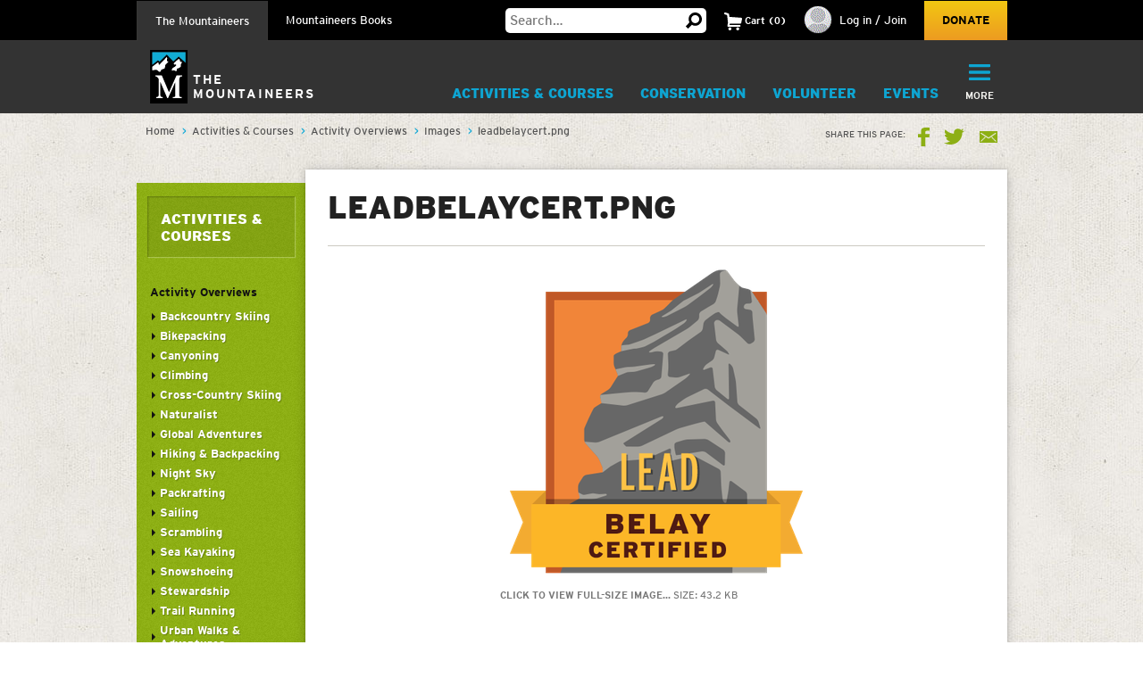

--- FILE ---
content_type: text/html;charset=utf-8
request_url: https://www.mountaineers.org/activities/activity-overviews/images/leadbelaycert.png/view
body_size: 12803
content:
<!DOCTYPE html PUBLIC "-//W3C//DTD XHTML 1.0 Transitional//EN" "http://www.w3.org/TR/xhtml1/DTD/xhtml1-transitional.dtd"><html xmlns="http://www.w3.org/1999/xhtml" lang="en" dir="ltr" xml:lang="en">
<head><meta http-equiv="Content-Type" content="text/html; charset=UTF-8" />
        <!-- Google Tag Manager -->
        <script>(function(w,d,s,l,i){w[l]=w[l]||[];w[l].push({'gtm.start':
        new Date().getTime(),event:'gtm.js'});var f=d.getElementsByTagName(s)[0],
        j=d.createElement(s),dl=l!='dataLayer'?'&l='+l:'';j.async=true;j.src=
        'https://www.googletagmanager.com/gtm.js?id='+i+dl;f.parentNode.insertBefore(j,f);
        })(window,document,'script','dataLayer','GTM-WSPM36');</script>
        <!-- End Google Tag Manager -->
    <script src="https://www.mountaineers.org/embedlyConfiguration.js"></script><script type="text/javascript">
(function(i,s,o,g,r,a,m){i['GoogleAnalyticsObject']=r;i[r]=i[r]||function(){
(i[r].q=i[r].q||[]).push(arguments)},i[r].l=1*new Date();a=s.createElement(o),
m=s.getElementsByTagName(o)[0];a.async=1;a.src=g;m.parentNode.insertBefore(a,m)
})(window,document,'script','//www.google-analytics.com/analytics.js','ga');
ga('create', 'UA-3050989-1', 'auto');
var path = location.pathname + location.search;
if (location.hash.indexOf('SearchableText') !== -1) {
  path = path + (location.search ? '&' : '?') + location.hash.substring(1);
}
ga('send', 'pageview', { page: path });
</script><script type="text/javascript">
        var mapbox_token;
        document.addEventListener("DOMContentLoaded", function(event) {
            mapbox_token = 'pk.eyJ1IjoidGhlbW91bnRhaW5lZXJzIiwiYSI6ImNqaDgwYTFqcTBkODUzM3FleTU2NjRhbjMifQ.pIOpcQpa25_nIUbXZePN9g';
        });
    </script><meta content="summary" name="twitter:card" /><meta property="og:site_name" content="The Mountaineers" /><meta property="og:title" content="leadbelaycert.png" /><meta property="og:description" content="" /><meta property="og:image" content="https://www.mountaineers.org/activities/activity-overviews/images/leadbelaycert.png/@@images/image" /><meta property="og:url" content="https://www.mountaineers.org/activities/activity-overviews/images/leadbelaycert.png" /><script>PORTAL_URL = 'https://www.mountaineers.org';</script><script type="text/javascript" src="https://www.mountaineers.org/++plone++production/++unique++2024-07-02T18:03:26.862988/default.js" data-bundle="production"></script><script type="text/javascript" src="https://www.mountaineers.org/collective.js.jqueryui.custom.min.js?version=None" data-bundle="jqueryui"></script><script type="text/javascript" src="https://www.mountaineers.org/++plone++static/++unique++2020-05-06%2009%3A42%3A58.953363/faceted-jquery-compiled.js" data-bundle="faceted-jquery"></script><script type="text/javascript" src="https://www.mountaineers.org/++plone++static/++unique++2024-06-27%2016%3A43%3A10.279570/solgemafull-compiled.js" data-bundle="solgemafull"></script><script type="text/javascript" src="https://www.mountaineers.org/++plone++static/++unique++2025-02-05%2014%3A43%3A36.490800/faceted-view-compiled.js" data-bundle="faceted-view"></script><link rel="stylesheet" href="https://www.mountaineers.org/++plone++production/++unique++2024-07-02T18:03:26.862988/default.css" data-bundle="production" /><link rel="stylesheet" href="https://www.mountaineers.org/collective.js.jqueryui.custom.min.css?version=None" data-bundle="jqueryui" /><link rel="stylesheet" href="https://www.mountaineers.org/++plone++static/++unique++2023-02-26%2019%3A19%3A54.988726/plone-fontello-compiled.css" data-bundle="plone-fontello" /><link rel="stylesheet" href="https://www.mountaineers.org/++plone++static/++unique++2023-02-26%2019%3A19%3A54.988726/plone-glyphicons-compiled.css" data-bundle="plone-glyphicons" /><link rel="stylesheet" href="https://www.mountaineers.org/++plone++static/++unique++2020-05-06%2009%3A42%3A58.953363/faceted-jquery-compiled.css" data-bundle="faceted-jquery" /><link rel="stylesheet" href="https://www.mountaineers.org/++plone++static/++unique++2024-06-27%2016%3A43%3A10.279570/solgemafull-compiled.css" data-bundle="solgemafull" /><link rel="stylesheet" href="https://www.mountaineers.org/++plone++static/++unique++2025-02-05%2014%3A43%3A36.490800/faceted-view.min.css" data-bundle="faceted-view" /><script type="text/javascript">
        jQuery(function($){
            if (typeof($.datepicker) != "undefined"){
              $.datepicker.setDefaults(
                jQuery.extend($.datepicker.regional[''],
                {dateFormat: 'mm/dd/yy'}));
            }
        });
        </script><link rel="canonical" href="https://www.mountaineers.org/activities/activity-overviews/images/leadbelaycert.png" /><link rel="search" href="https://www.mountaineers.org/@@search" title="Search this site" /><meta name="generator" content="Plone - http://plone.com" />
	<meta name="viewport" content="width=device-width, initial-scale=1" />
	<title>leadbelaycert.png — The Mountaineers</title>
  <link rel="icon" href="/++resource++mtneers/images/favicon.png" />
  <link rel="stylesheet" href="/++resource++mtneers/css/style.css?v=2025-01-29T16:16:06-08:00" />
  <link rel="stylesheet" href="/++resource++mtneers.content/content.css?v=2025-01-29T16:16:06-08:00" />
  <script type="text/javascript" src="/++resource++mtneers/js/mtneers.js?v=2025-01-29T16:16:06-08:00"></script>
  <link href="//fastly-cloud.typenetwork.com/projects/4873/fontface.css?639c20a5" rel="stylesheet" type="text/css" />
</head>
<body class="frontend icons-on pat-markspeciallinks portaltype-image section-activities site-Plone subsection-activity-overviews subsection-activity-overviews-images subsection-activity-overviews-images-leadbelaycert.png template-image_view thumbs-on userrole-anonymous viewpermission-view nav-programs" data-pat-plone-modal="{&quot;loadLinksWithinModal&quot;: false, &quot;titleSelector&quot;: &quot;h1.documentFirstHeading&quot;, &quot;backdropOptions&quot;: {&quot;opacity&quot;: 0.6}}" id="visual-portal-wrapper" dir="ltr" data-base-url="https://www.mountaineers.org/activities/activity-overviews/images/leadbelaycert.png" data-view-url="https://www.mountaineers.org/activities/activity-overviews/images/leadbelaycert.png/view" data-portal-url="https://www.mountaineers.org" data-i18ncatalogurl="https://www.mountaineers.org/plonejsi18n" data-pat-markspeciallinks="{&quot;external_links_open_new_window&quot;: true, &quot;mark_special_links&quot;: false}" data-pat-pickadate="{&quot;selectYears&quot;: 200}"><!-- Google Tag Manager (noscript) --><noscript><iframe src="https://www.googletagmanager.com/ns.html?id=GTM-WSPM36" height="0" width="0" style="display:none;visibility:hidden"></iframe></noscript><!-- End Google Tag Manager (noscript) --><header>

		<nav id="universal">
			<ul class="wrapper">
				<li class="nav-programs"><a class="active" href="/">The Mountaineers</a></li>
				<li class="nav-books"><a href="/books">Mountaineers Books</a></li>
				<li class="search hide-on-mobile">
					<form class="searchform" action="https://www.mountaineers.org/@@search" method="GET">
						<input type="text" class="input-text" placeholder="Search…" id="search-input-text" name="SearchableText" />
						<input type="hidden" name="books-header-search" value="" />
						<button title="Search">
							<svg width="18px" height="18px" viewbox="0 0 18 18" version="1.1" style="height: 18px;">
								<g stroke="none" stroke-width="1">
	                <path d="M17.8361501,15.1209357 C18.0546166,15.3394022 18.0546166,15.5578657 17.8361501,15.7763322 L15.8231463,17.8361501 C15.7295182,17.9297787 15.6046828,17.9765922 15.4486339,17.9765922 C15.3237955,17.9765922 15.2145637,17.9297787 15.1209357,17.8361501 L11.1885561,13.8101425 C10.0025954,14.5279628 8.7542319,14.8868654 7.44343272,14.8868654 C5.41481324,14.8868654 3.66710797,14.1612553 2.20025999,12.710014 C0.733412605,11.2587697 0,9.50325957 0,7.44343272 C0,5.38360587 0.733412605,3.62809577 2.20025999,2.17685147 C3.66710797,0.725610165 5.41481324,0 7.44343272,0 C9.4720522,0 11.2119556,0.725610165 12.6631969,2.17685147 C14.1144412,3.62809577 14.8400514,5.38360587 14.8400514,7.44343272 C14.8400514,8.7542319 14.5123561,9.97138501 13.8569565,11.094928 L17.8361501,15.1209357 Z M7.44343272,2.90247062 C6.19505127,2.90247062 5.12614212,3.34719953 4.23666933,4.23666933 C3.34719953,5.12614212 2.90247062,6.19505127 2.90247062,7.44343272 C2.90247062,8.69181417 3.34719953,9.76072332 4.23666933,10.6501961 C5.12614212,11.5396659 6.19505127,11.9843948 7.44343272,11.9843948 C8.69181417,11.9843948 9.75292148,11.5396659 10.6267876,10.6501961 C11.5006537,9.76072332 11.9375808,8.69181417 11.9375808,7.44343272 C11.9375808,6.19505127 11.5006537,5.12614212 10.6267876,4.23666933 C9.75292148,3.34719953 8.69181417,2.90247062 7.44343272,2.90247062 L7.44343272,2.90247062 Z" transform="translate(9.000000, 8.988296) scale(-1, 1) translate(-9.000000, -8.988296) "></path>
	              </g>
							</svg>
						</button>
					</form>
				</li>
				<li class="cart menu hide-on-mobile">
				</li>
				<li class="user menu hide-on-mobile">
  <a href="https://www.mountaineers.org/login">
    <img src="https://www.mountaineers.org/images/placeholder-images/placeholder-contact-profile/@@images/996a5e18-6376-43be-869c-11f39496550b.png" alt="" title="" height="30" width="30" />
    <span>Log in / Join</span>
  </a>
</li>
				<li class="donate hide-on-mobile"><a href="/donate">Donate</a></li>
			</ul>
		</nav>
		<nav id="global">
			<ul class="wrapper nav-programs">
				<li class="logo">
					<a href="/">
						<img src="/++resource++mtneers/images/logo.svg" alt="Logo" width="42" height="60" />
						<span>The<br />Mountaineers</span>
					</a>
				</li>
				<li class="donate hide-on-desktop">
					<a href="/donate">
						<svg width="22px" height="20px" viewbox="0 0 22 20">
					    <g stroke="none" stroke-width="1" transform="translate(-106.000000, -62.000000)">
		            <path d="M126.114469,63.6666667 C127.308002,64.88195 127.904762,66.36631 127.904762,68.1197933 C127.904762,69.8732733 127.308002,71.3576333 126.114469,72.5729167 L116.952381,82 L107.790293,72.5729167 C106.596759,71.3576333 106,69.8732733 106,68.1197933 C106,66.36631 106.596759,64.88195 107.790293,63.6666667 C108.843412,62.55555 110.133462,62 111.660487,62 C113.187508,62 114.477557,62.55555 115.530678,63.6666667 L116.952381,65.125 L118.42674,63.6666667 C119.47986,62.55555 120.761134,62 122.270604,62 C123.780075,62 125.061349,62.55555 126.114469,63.6666667 Z"></path>
					    </g>
						</svg>
						<div>Donate</div>
					</a>
				</li>
				<li class="cart menu hide-on-desktop">
					<button class="menu-toggle">
						<span>Cart</span>
						<div class="items"><strong>2</strong>Items</div>
					</button>
					<div class="menu-target" aria-expanded="false"></div>
				</li>
				<li class="user menu hide-on-desktop">
  <a href="https://www.mountaineers.org/login">
    <img src="https://www.mountaineers.org/images/placeholder-images/placeholder-contact-profile/@@images/996a5e18-6376-43be-869c-11f39496550b.png" alt="" title="" height="30" width="30" />
    <span>Log in / Join</span>
  </a>
</li>
				<li class="menu selected">
          <a class="menu-toggle " href="https://www.mountaineers.org/activities">
            Activities &amp; Courses
            <button class="button shadow"></button>
          </a>
          <div class="menu-target">
            <ul class="nav">
              <li>
                <a href="https://www.mountaineers.org/activities/activity-overviews">Activity Overviews</a>
              </li>
              <li>
                <a href="https://www.mountaineers.org/activities/course-overviews">Course Overviews</a>
              </li>
              <li>
                <a href="https://www.mountaineers.org/activities/activities">Find Activities</a>
              </li>
              <li>
                <a href="https://www.mountaineers.org/activities/courses-clinics-seminars">Find Courses, Clinics &amp; More</a>
              </li>
              <li>
                <a href="https://www.mountaineers.org/activities/virtual-education-center">Virtual Education Center</a>
              </li>
              <li>
                <a href="https://www.mountaineers.org/activities/routes-places">Find Routes &amp; Places</a>
              </li>
              <li>
                <a href="https://www.mountaineers.org/activities/trip-reports">View Trip Reports</a>
              </li>
            </ul>
            
          </div>
        </li><li class="menu plain">
          <a class="menu-toggle " href="https://www.mountaineers.org/conservation">
            Conservation
            <button class="button shadow"></button>
          </a>
          <div class="menu-target">
            <ul class="nav">
              <li>
                <a href="https://www.mountaineers.org/conservation/education">Education</a>
              </li>
              <li>
                <a href="https://www.mountaineers.org/conservation/stewardship">Stewardship</a>
              </li>
              <li>
                <a href="https://www.mountaineers.org/conservation/advocacy">Advocacy</a>
              </li>
            </ul>
            
          </div>
        </li><li class="menu plain">
          <a class="menu-toggle " href="https://www.mountaineers.org/volunteer">
            Volunteer
            <button class="button shadow"></button>
          </a>
          <div class="menu-target">
            <ul class="nav">
              <li>
                <a href="https://www.mountaineers.org/volunteer/volunteer-with-us">Volunteer With Us</a>
              </li>
              <li>
                <a href="https://www.mountaineers.org/volunteer/find-volunteer-activities">Find Volunteer Activities</a>
              </li>
              <li>
                <a href="https://www.mountaineers.org/volunteer/volunteer-support-tools">Volunteer Support Tools</a>
              </li>
              <li>
                <a href="https://www.mountaineers.org/volunteer/schedule-manage">Schedule &amp; Manage</a>
              </li>
              <li>
                <a href="https://www.mountaineers.org/volunteer/leader-resources">Leader Resources</a>
              </li>
            </ul>
            
          </div>
        </li><li class="menu plain">
          <a class="menu-toggle " href="https://www.mountaineers.org/events">
            Events
            <button class="button shadow"></button>
          </a>
          <div class="menu-target">
            <ul class="nav">
              <li>
                <a href="https://www.mountaineers.org/events/find-events">Find Events</a>
              </li>
              <li>
                <a href="https://www.mountaineers.org/events/banff">Banff World Tour</a>
              </li>
              <li>
                <a href="https://www.mountaineers.org/events/adventure-speakers">Adventure Speakers</a>
              </li>
              <li>
                <a href="https://www.mountaineers.org/events/film-screenings">Film Screenings</a>
              </li>
              <li>
                <a href="https://www.mountaineers.org/events/adventure-with-purpose-gala">Adventure with Purpose Gala</a>
              </li>
              <li>
                <a href="https://www.mountaineers.org/events/an-evening-of-advocacy">An Evening of Advocacy</a>
              </li>
              <li>
                <a href="https://www.mountaineers.org/events/leadership-development">Leadership Development</a>
              </li>
              <li>
                <a href="https://www.mountaineers.org/events/rent-our-facilities">Rent our Facilities</a>
              </li>
              <li>
                <a href="https://www.mountaineers.org/events/branch-calendars">Create New Event</a>
              </li>
            </ul>
            
          </div>
        </li><li class="menu plain">
          <a class="menu-toggle " href="https://www.mountaineers.org/youth">
            Youth
            <button class="button shadow"></button>
          </a>
          <div class="menu-target">
            <ul class="nav">
              <li>
                <a href="https://www.mountaineers.org/youth/programs-by-location">Programs by Location</a>
              </li>
              <li>
                <a href="https://www.mountaineers.org/youth/programs-by-age-group-type">Programs by Age Group &amp; Type</a>
              </li>
              <li>
                <a href="https://www.mountaineers.org/youth/summer-camp">Summer Camp</a>
              </li>
              <li>
                <a href="https://www.mountaineers.org/youth/family-programs">Family Programs</a>
              </li>
              <li>
                <a href="https://www.mountaineers.org/youth/partner-programs">Partner Programs</a>
              </li>
              <li>
                <a href="https://www.mountaineers.org/youth/volunteer-with-youth">Volunteer with Youth</a>
              </li>
              <li>
                <a href="https://www.mountaineers.org/youth/resources-faqs">Resources &amp; FAQs</a>
              </li>
              <li>
                <a href="https://www.mountaineers.org/youth/seattle-youth-clubs-comprehensive-calendar">Seattle Youth Clubs Comprehensive Calendar</a>
              </li>
            </ul>
            
          </div>
        </li><li class="menu plain">
          <a class="menu-toggle " href="https://www.mountaineers.org/membership">
            Membership
            <button class="button shadow"></button>
          </a>
          <div class="menu-target">
            <ul class="nav">
              <li>
                <a href="https://www.mountaineers.org/membership/join-the-mountaineers">Join The Mountaineers</a>
              </li>
              <li>
                <a href="https://www.mountaineers.org/membership/getting-started">Getting Started</a>
              </li>
              <li>
                <a href="https://www.mountaineers.org/membership/benefits">Benefits</a>
              </li>
              <li>
                <a href="https://www.mountaineers.org/membership/gear-library">Gear Library</a>
              </li>
              <li>
                <a href="https://www.mountaineers.org/membership/give-a-gift-membership">Give a Gift Membership</a>
              </li>
              <li>
                <a href="https://www.mountaineers.org/membership/scholarships">Scholarships</a>
              </li>
              <li>
                <a href="https://www.mountaineers.org/membership/badges">Badges</a>
              </li>
            </ul>
            
          </div>
        </li><li class="menu plain">
          <a class="menu-toggle " href="https://www.mountaineers.org/locations-lodges">
            Locations &amp; Lodges
            <button class="button shadow"></button>
          </a>
          <div class="menu-target">
            <ul class="nav">
              <li>
                <a href="https://www.mountaineers.org/locations-lodges/seattle-program-center-bookstore">Bookstore</a>
              </li>
              <li>
                <a href="https://www.mountaineers.org/locations-lodges/bellingham-branch">Bellingham Branch</a>
              </li>
              <li>
                <a href="https://www.mountaineers.org/locations-lodges/everett-branch">Everett Branch</a>
              </li>
              <li>
                <a href="https://www.mountaineers.org/locations-lodges/foothills-branch">Foothills Branch</a>
              </li>
              <li>
                <a href="https://www.mountaineers.org/locations-lodges/kitsap-branch">Kitsap Branch</a>
              </li>
              <li>
                <a href="https://www.mountaineers.org/locations-lodges/olympia-branch">Olympia Branch</a>
              </li>
              <li>
                <a href="https://www.mountaineers.org/locations-lodges/seattle-branch">Seattle Branch</a>
              </li>
              <li>
                <a href="https://www.mountaineers.org/locations-lodges/tacoma-branch">Tacoma Branch</a>
              </li>
              <li>
                <a href="https://www.mountaineers.org/locations-lodges/seattle-program-center">Seattle Program Center</a>
              </li>
              <li>
                <a href="https://www.mountaineers.org/locations-lodges/tacoma-program-center">Tacoma Program Center</a>
              </li>
              <li>
                <a href="https://www.mountaineers.org/locations-lodges/baker-lodge">Baker Lodge</a>
              </li>
              <li>
                <a href="https://www.mountaineers.org/locations-lodges/meany-lodge">Meany Lodge</a>
              </li>
              <li>
                <a href="https://www.mountaineers.org/locations-lodges/stevens-lodge">Stevens Lodge</a>
              </li>
              <li>
                <a href="https://www.mountaineers.org/locations-lodges/irish-cabin-property">Irish Cabin Property</a>
              </li>
              <li>
                <a href="https://www.mountaineers.org/locations-lodges/kitsap-forest-theater-cabin">Kitsap Forest Theater</a>
              </li>
            </ul>
            
          </div>
        </li><li class="menu plain">
          <a class="menu-toggle " href="https://www.mountaineers.org/blog">
            Blog
            <button class="button shadow"></button>
          </a>
          <div class="menu-target">
            <ul class="nav">
              <li>
                <a href="https://www.mountaineers.org/blog/search-blogs">Search Blogs</a>
              </li>
              <li>
                <a href="https://www.mountaineers.org/blog/mountaineer-magazine">Mountaineer Magazine</a>
              </li>
              <li>
                <a href="https://www.mountaineers.org/blog/contribute">Contribute</a>
              </li>
            </ul>
            
          </div>
        </li><li class="menu plain">
          <a class="menu-toggle " href="https://www.mountaineers.org/about">
            About
            <button class="button shadow"></button>
          </a>
          <div class="menu-target">
            <ul class="nav">
              <li>
                <a href="https://www.mountaineers.org/about/history">History</a>
              </li>
              <li>
                <a href="https://www.mountaineers.org/about/vision-leadership">Vision &amp; Leadership</a>
              </li>
              <li>
                <a href="https://www.mountaineers.org/about/land-acknowledgment">Land Acknowledgment</a>
              </li>
              <li>
                <a href="https://www.mountaineers.org/about/staff">Staff</a>
              </li>
              <li>
                <a href="https://www.mountaineers.org/about/employment">Employment</a>
              </li>
              <li>
                <a href="https://www.mountaineers.org/about/safety">Safety Committee</a>
              </li>
              <li>
                <a href="https://www.mountaineers.org/about/contact-us">Contact Us</a>
              </li>
            </ul>
            
          </div>
        </li><li class="primary menu">
					<button class="menu-toggle">
						<svg width="29px" height="22px" viewbox="0 0 29 22">
			        <g stroke="none" stroke-width="1" transform="translate(-270.000000, -16.000000)">
                <path d="M270,17.0093689 C270,16.4519098 270.455521,16 270.998246,16 L298.001754,16 C298.55307,16 299,16.4433532 299,17.0093689 L299,18.9906311 C299,19.5480902 298.544479,20 298.001754,20 L270.998246,20 C270.44693,20 270,19.5566468 270,18.9906311 L270,17.0093689 Z M270,26.0093689 C270,25.4519098 270.455521,25 270.998246,25 L298.001754,25 C298.55307,25 299,25.4433532 299,26.0093689 L299,27.9906311 C299,28.5480902 298.544479,29 298.001754,29 L270.998246,29 C270.44693,29 270,28.5566468 270,27.9906311 L270,26.0093689 Z M270,35.0093689 C270,34.4519098 270.455521,34 270.998246,34 L298.001754,34 C298.55307,34 299,34.4433532 299,35.0093689 L299,36.9906311 C299,37.5480902 298.544479,38 298.001754,38 L270.998246,38 C270.44693,38 270,37.5566468 270,36.9906311 L270,35.0093689 Z"></path>
			        </g>
						</svg>
						<div class="hide-on-mobile">More</div>
						<div class="hide-on-desktop">Menu</div>
					</button>
					<div class="menu-target" aria-expanded="false">
						<ul id="menu" class="nav">
							<li class="cta">
  <h3>Mountaineers Books</h3>
  <p>Changing lives since 1960.</p>
  <a class="blue shadow button" href="https://www.mountaineers.org/books">Shop</a>
</li>
						</ul>
					</div>
				</li>
			</ul>
			<ul class="wrapper nav-books">
				<li class="logo">
					<a href="/books" class="book-logo-link">
						<img src="/++resource++mtneers/images/logo.svg" alt="Logo" width="42" height="60" />
						<div class="logo-text">
							<span class="hide-on-mobile logo-text-item mb">Mountaineers<br />Books</span>
						</div>
					</a>
				</li>
				<li class="donate hide-on-desktop">
					<a href="/donate">
						<svg width="22px" height="20px" viewbox="0 0 22 20">
					    <g stroke="none" stroke-width="1" transform="translate(-106.000000, -62.000000)">
		            <path d="M126.114469,63.6666667 C127.308002,64.88195 127.904762,66.36631 127.904762,68.1197933 C127.904762,69.8732733 127.308002,71.3576333 126.114469,72.5729167 L116.952381,82 L107.790293,72.5729167 C106.596759,71.3576333 106,69.8732733 106,68.1197933 C106,66.36631 106.596759,64.88195 107.790293,63.6666667 C108.843412,62.55555 110.133462,62 111.660487,62 C113.187508,62 114.477557,62.55555 115.530678,63.6666667 L116.952381,65.125 L118.42674,63.6666667 C119.47986,62.55555 120.761134,62 122.270604,62 C123.780075,62 125.061349,62.55555 126.114469,63.6666667 Z"></path>
					    </g>
						</svg>
						<div>Donate</div>
					</a>
				</li>
				<li class="cart menu hide-on-desktop">
					<button class="menu-toggle">
						<span>Cart</span>
						<div class="items"><strong>2</strong>Items</div>
					</button>
					<div class="menu-target" aria-expanded="false"></div>
				</li>
				<li class="user menu hide-on-desktop">
  <a href="https://www.mountaineers.org/login">
    <img src="https://www.mountaineers.org/images/placeholder-images/placeholder-contact-profile/@@images/996a5e18-6376-43be-869c-11f39496550b.png" alt="" title="" height="30" width="30" />
    <span>Log in / Join</span>
  </a>
</li>
				<li class="menu plain">
          <a class="menu-toggle " href="https://www.mountaineers.org/books/books">
            Books &amp; Maps
            <button class="button shadow"></button>
          </a>
          <div class="menu-target">
            
            <div class="subsections">
              <div class="subsection">
                <header>*Books &amp; Maps* by Subject</header>
                <ul class="nav">
                  <li>
                    <a href="https://www.mountaineers.org/books/books/books-by-subject/imprints">Imprints</a>                
                  </li>
                  <li>
                    <a href="https://www.mountaineers.org/books/books/books-by-subject/partner-publishers">Partner Publishers</a>                
                  </li>
                  <li>
                    <a href="https://www.mountaineers.org/books/books/books-by-subject/climbing">Climbing</a>                
                  </li>
                  <li>
                    <a href="https://www.mountaineers.org/books/books/books-by-subject/conservation">Conservation</a>                
                  </li>
                  <li>
                    <a href="https://www.mountaineers.org/books/books/books-by-subject/cookbooks-and-foraging">Cookbooks and Foraging</a>                
                  </li>
                  <li>
                    <a href="https://www.mountaineers.org/books/books/books-by-subject/field-guides">Field Guides</a>                
                  </li>
                  <li>
                    <a href="https://www.mountaineers.org/books/books/books-by-subject/gift">Gift</a>                
                  </li>
                  <li>
                    <a href="https://www.mountaineers.org/books/books/books-by-subject/green-trails-maps">Green Trails Maps</a>                
                  </li>
                  <li>
                    <a href="https://www.mountaineers.org/books/books/books-by-subject/hiking-backpacking">Hiking &amp; Backpacking</a>                
                  </li>
                  <li>
                    <a href="https://www.mountaineers.org/books/books/books-by-subject/nature">Nature</a>                
                  </li>
                  <li>
                    <a href="https://www.mountaineers.org/books/books/books-by-subject/photography">Photography</a>                
                  </li>
                  <li>
                    <a href="https://www.mountaineers.org/books/books/books-by-subject/stories">Stories</a>                
                  </li>
                  <li>
                    <a href="https://www.mountaineers.org/books/books/books-by-subject/search-more-categories">Search More Subjects</a>                
                  </li>
                </ul>
              </div>
              <div class="subsection">
                <header>*Special* Book Lists</header>
                <ul class="nav">
                  <li>
                    <a href="https://www.mountaineers.org/books/books/special-book-lists/coming-soon">Coming Soon</a>                
                  </li>
                  <li>
                    <a href="https://www.mountaineers.org/books/books/special-book-lists/new-releases">New Releases</a>                
                  </li>
                  <li>
                    <a href="https://www.mountaineers.org/books/books/special-book-lists/best-sellers">Best Sellers</a>                
                  </li>
                  <li>
                    <a href="https://www.mountaineers.org/books/books/special-book-lists/award-winners-1">Award Winners</a>                
                  </li>
                  <li>
                    <a href="https://www.mountaineers.org/books/books/special-book-lists/women-authors">Women Authors</a>                
                  </li>
                  <li>
                    <a href="https://www.mountaineers.org/books/books/special-book-lists/gear-apparel">Gear &amp; Apparel</a>                
                  </li>
                  <li>
                    <a href="https://www.mountaineers.org/books/books/special-book-lists/campfire-stories-collection">Campfire Stories Collection</a>                
                  </li>
                </ul>
              </div>
            </div>
          </div>
        </li><li class="menu plain">
          <a class="menu-toggle " href="https://www.mountaineers.org/books/mission">
            Mission
            <button class="button shadow"></button>
          </a>
          <div class="menu-target">
            <ul class="nav">
              <li>
                <a href="https://www.mountaineers.org/books/mission/adventure-with-purpose">Adventure with Purpose</a>
              </li>
              <li>
                <a href="https://www.mountaineers.org/books/mission/donors">Donors</a>
              </li>
              <li>
                <a href="https://www.mountaineers.org/books/mission/our-partners">Our Partners</a>
              </li>
              <li>
                <a href="https://www.mountaineers.org/books/mission/onepercentfortrails">1% for Trails—Outdoor Nonprofits in Partnership</a>
              </li>
              <li>
                <a href="https://www.mountaineers.org/books/mission/engage">Barbara Savage Memorial Award</a>
              </li>
            </ul>
            
          </div>
        </li><li class="menu plain">
          <a class="menu-toggle " href="https://www.mountaineers.org/books/authors">
            Authors
            <button class="button shadow"></button>
          </a>
          <div class="menu-target">
            <ul class="nav">
              <li>
                <a href="https://www.mountaineers.org/books/authors/meet-our-authors">Meet Our Fall 2025 Authors</a>
              </li>
              <li>
                <a href="https://www.mountaineers.org/books/authors/events-web-series">Events &amp; Web Series</a>
              </li>
              <li>
                <a href="https://www.mountaineers.org/books/authors/blog">Blog</a>
              </li>
              <li>
                <a href="https://www.mountaineers.org/books/authors/videos">Videos</a>
              </li>
            </ul>
            
          </div>
        </li><li class="menu plain">
          <a class="menu-toggle " href="https://www.mountaineers.org/books/about">
            About
            <button class="button shadow"></button>
          </a>
          <div class="menu-target">
            <ul class="nav">
              <li>
                <a href="https://www.mountaineers.org/books/about/bookseller-info">Bookseller Info</a>
              </li>
              <li>
                <a href="https://www.mountaineers.org/books/about/request-a-catalog">Request a Catalog</a>
              </li>
              <li>
                <a href="https://www.mountaineers.org/books/about/press-inquiries">Press Inquiries</a>
              </li>
              <li>
                <a href="https://www.mountaineers.org/books/about/staff">Staff</a>
              </li>
              <li>
                <a href="https://www.mountaineers.org/books/about/employment">Employment</a>
              </li>
              <li>
                <a href="https://www.mountaineers.org/books/about/contact-us">Contact Us</a>
              </li>
              <li>
                <a href="https://www.mountaineers.org/books/about/early-reviewer">Early Bird Reviewer Program</a>
              </li>
            </ul>
            
          </div>
        </li><li class="menu plain">
          <a class="menu-toggle empty" href="https://www.mountaineers.org/books/gear-apparel">
            Gear &amp; Apparel
            <button class="button shadow"></button>
          </a>
          
        </li><li class="primary menu">
					<button class="menu-toggle">
						<svg width="29px" height="22px" viewbox="0 0 29 22">
			        <g stroke="none" stroke-width="1" transform="translate(-270.000000, -16.000000)">
                <path d="M270,17.0093689 C270,16.4519098 270.455521,16 270.998246,16 L298.001754,16 C298.55307,16 299,16.4433532 299,17.0093689 L299,18.9906311 C299,19.5480902 298.544479,20 298.001754,20 L270.998246,20 C270.44693,20 270,19.5566468 270,18.9906311 L270,17.0093689 Z M270,26.0093689 C270,25.4519098 270.455521,25 270.998246,25 L298.001754,25 C298.55307,25 299,25.4433532 299,26.0093689 L299,27.9906311 C299,28.5480902 298.544479,29 298.001754,29 L270.998246,29 C270.44693,29 270,28.5566468 270,27.9906311 L270,26.0093689 Z M270,35.0093689 C270,34.4519098 270.455521,34 270.998246,34 L298.001754,34 C298.55307,34 299,34.4433532 299,35.0093689 L299,36.9906311 C299,37.5480902 298.544479,38 298.001754,38 L270.998246,38 C270.44693,38 270,37.5566468 270,36.9906311 L270,35.0093689 Z"></path>
			        </g>
						</svg>
						<div class="hide-on-mobile">More</div>
						<div class="hide-on-desktop">Menu</div>
					</button>
					<div class="menu-target" aria-expanded="false">
						<ul id="menu" class="nav">
							<li class="cta">
  <h3>Get outside with us!</h3>
  <p>The Mountaineers teaches skills and leads outdoor activities for all in the Pacific Northwest. Consider joining to unlock discounts on books &amp; maps!</p>
  <a class="blue shadow button" href="https://www.mountaineers.org">Learn More</a>
</li>
						</ul>
					</div>
				</li>
			</ul>
		</nav>
	</header><aside id="global_statusmessage">
      

      <div>
      </div>
    </aside><div id="banner-provider" class="portletWrapper">
      <div id="portlets-banner">
  

  
</div>

  </div><div id="breadcrumbs"><div class="wrapper">
		<nav id="portal-breadcrumbs" class="plone-breadcrumb">
  <div class="container">
    <span id="breadcrumbs-you-are-here" class="hiddenStructure">You are here:</span>
    <ol aria-labelledby="breadcrumbs-you-are-here">
      <li id="breadcrumbs-home">
        <a href="https://www.mountaineers.org">Home</a>
      </li>
      <li id="breadcrumbs-1">
        
          <a href="https://www.mountaineers.org/activities">Activities &amp; Courses</a>
          
        
      </li>
      <li id="breadcrumbs-2">
        
          <a href="https://www.mountaineers.org/activities/activity-overviews">Activity Overviews</a>
          
        
      </li>
      <li id="breadcrumbs-3">
        
          <a href="https://www.mountaineers.org/activities/activity-overviews/images">Images</a>
          
        
      </li>
      <li id="breadcrumbs-4">
        
          
          <span id="breadcrumbs-current">leadbelaycert.png</span>
        
      </li>
    </ol>
  </div>
</nav>
		<div class="share">
	<strong aria-hidden="true">Share this Page:</strong>
	<a target="_blank" class="fb" aria-label="Share this page on Facebook" href="//www.facebook.com/sharer/sharer.php?u=https%3A//www.mountaineers.org/activities/activity-overviews/images/leadbelaycert.png/view">Facebook</a>
	<a target="_blank" class="tw" aria-label="Share this page on Twitter" href="//twitter.com/share?url=https%3A//www.mountaineers.org/activities/activity-overviews/images/leadbelaycert.png/view">Twitter</a>
	<a class="em" aria-label="Share this page via Email" href="mailto:?Subject=Fwd: leadbelaycert.png&amp;body=https%3A//www.mountaineers.org/activities/activity-overviews/images/leadbelaycert.png/view">Email</a>
</div>
	</div></div><div id="main" class=""><div class="wrapper">
		<div class="column grid-3 leftportlets">
      
        
<div class="portletWrapper" id="portletwrapper-706c6f6e652e6c656674636f6c756d6e0a636f6e746578740a2f506c6f6e650a6e617669676174696f6e" data-portlethash="706c6f6e652e6c656674636f6c756d6e0a636f6e746578740a2f506c6f6e650a6e617669676174696f6e"><aside class="portlet portletNavigationTree ">

    <header class="portletHeader hiddenStructure">
        <a href="https://www.mountaineers.org/sitemap" class="tile">Navigation</a>
    </header>

    <nav class="portletContent lastItem">
        <ul class="navTree navTreeLevel0">
            
            



<li class="navTreeItem visualNoMarker navTreeItemInPath navTreeFolderish section-activity-overviews">

    

        <a href="https://www.mountaineers.org/activities/activity-overviews" title="" class="state-published navTreeItemInPath navTreeFolderish ">

             

            

            Activity Overviews
        </a>
        
            <ul class="navTree navTreeLevel1">
                



<li class="navTreeItem visualNoMarker section-backcountry-skiing">

    

        <a href="https://www.mountaineers.org/activities/activity-overviews/backcountry-skiing" title="Backcountry and glacier ski/snowboard trips. These trips involve uphill ski travel and route-finding skills in avalanche terrain." class="state-published ">

             

            

            Backcountry Skiing
        </a>
        

    
</li>

<li class="navTreeItem visualNoMarker section-bikepacking">

    

        <a href="https://www.mountaineers.org/activities/activity-overviews/bikepacking" title="Bikepacking trips travel along mostly backcountry singletrack and hiking trails, often using gravel paths or fire roads. Because of the terrain, bikepacking gear setups tend to be lighter than those used for traditional backpacking trips." class="state-published ">

             

            

            Bikepacking
        </a>
        

    
</li>

<li class="navTreeItem visualNoMarker section-canyoning">

    

        <a href="https://www.mountaineers.org/activities/activity-overviews/canyoning" title="Canyoning trips involve off-trail travel and technical descent of creeks." class="state-published ">

             

            

            Canyoning
        </a>
        

    
</li>

<li class="navTreeItem visualNoMarker section-climbing">

    

        <a href="https://www.mountaineers.org/activities/activity-overviews/climbing" title="Trips that involve roped climbing on rock, snow, and ice." class="state-published ">

             

            

            Climbing
        </a>
        

    
</li>

<li class="navTreeItem visualNoMarker section-cross-country-skiing">

    

        <a href="https://www.mountaineers.org/activities/activity-overviews/cross-country-skiing" title="Explore winter trails on cross-country skis this winter!" class="state-published ">

             

            

            Cross-Country Skiing
        </a>
        

    
</li>

<li class="navTreeItem visualNoMarker section-naturalist">

    

        <a href="https://www.mountaineers.org/activities/activity-overviews/naturalist" title="Activities focused on observing and learning more about the natural world." class="state-published ">

             

            

            Naturalist
        </a>
        

    
</li>

<li class="navTreeItem visualNoMarker section-global-adventures">

    

        <a href="https://www.mountaineers.org/activities/activity-overviews/global-adventures" title="Trips beyond the Pacific Northwest. " class="state-published ">

             

            

            Global Adventures
        </a>
        

    
</li>

<li class="navTreeItem visualNoMarker section-hiking-backpacking">

    

        <a href="https://www.mountaineers.org/activities/activity-overviews/hiking-backpacking" title="Travel on trails to lakes, peaks, rivers, and forests in the Pacific Northwest." class="state-published ">

             

            

            Hiking &amp; Backpacking
        </a>
        

    
</li>

<li class="navTreeItem visualNoMarker section-night-sky">

    

        <a href="https://www.mountaineers.org/activities/activity-overviews/night-sky" title="For trips to a dedicated Dark Sky area for visual astronomy and appreciation of the night sky. " class="state-published ">

             

            

            Night Sky
        </a>
        

    
</li>

<li class="navTreeItem visualNoMarker section-packrafting">

    

        <a href="https://www.mountaineers.org/activities/activity-overviews/packrafting" title="Use packrafts to explore our local mountain lakes and rivers or take them on an expedition." class="state-published ">

             

            

            Packrafting
        </a>
        

    
</li>

<li class="navTreeItem visualNoMarker section-sailing">

    

        <a href="https://www.mountaineers.org/activities/activity-overviews/sailing" title="Trips on sailboats with Mountaineers Skippers around Puget Sound." class="state-published ">

             

            

            Sailing
        </a>
        

    
</li>

<li class="navTreeItem visualNoMarker section-scrambling">

    

        <a href="https://www.mountaineers.org/activities/activity-overviews/scrambling" title="Trips that involve off-trail travel, usually to a summit." class="state-published ">

             

            

            Scrambling
        </a>
        

    
</li>

<li class="navTreeItem visualNoMarker section-sea-kayaking">

    

        <a href="https://www.mountaineers.org/activities/activity-overviews/sea-kayaking" title="Paddle the waters of the Pacific Northwest and beyond in a sea kayak." class="state-published ">

             

            

            Sea Kayaking
        </a>
        

    
</li>

<li class="navTreeItem visualNoMarker section-snowshoeing">

    

        <a href="https://www.mountaineers.org/activities/activity-overviews/snowshoeing" title="Winter trips on snowshoes, with varying degrees of difficulty on and off established trails." class="state-published ">

             

            

            Snowshoeing
        </a>
        

    
</li>

<li class="navTreeItem visualNoMarker section-stewardship">

    

        <a href="https://www.mountaineers.org/activities/activity-overviews/stewardship" title="We engage in stewardship as a hands-on way to give back to our amazing outdoor playgrounds." class="state-published ">

             

            

            Stewardship
        </a>
        

    
</li>

<li class="navTreeItem visualNoMarker section-trail-running">

    

        <a href="https://www.mountaineers.org/activities/activity-overviews/trail-running" title="Trail running is the best way to cover a lot of ground while carrying minimal weight. " class="state-published ">

             

            

            Trail Running
        </a>
        

    
</li>

<li class="navTreeItem visualNoMarker section-urban-walks-adventures-1">

    

        <a href="https://www.mountaineers.org/activities/activity-overviews/urban-walks-adventures-1" title="Urban adventures are trips that happen at in-town locations like city parks, boulevards, hidden staircases and other unique locations. " class="state-published ">

             

            

            Urban Walks &amp; Adventures
        </a>
        

    
</li>

<li class="navTreeItem visualNoMarker section-youth-family">

    

        <a href="/youth" title="" class="state-published ">

             

            

            Youth &amp; Family
        </a>
        

    
</li>

<li class="navTreeItem visualNoMarker navTreeItemInPath navTreeFolderish section-images">

    

        <a href="https://www.mountaineers.org/activities/activity-overviews/images" title="" class="state-published navTreeItemInPath navTreeFolderish ">

             

            

            Images
        </a>
        
            <ul class="navTree navTreeLevel2">
                



<li class="navTreeItem visualNoMarker navTreeCurrentNode section-leadbelaycert-png">

    

        <a href="https://www.mountaineers.org/activities/activity-overviews/images/leadbelaycert.png/view" title="" class="state-published navTreeCurrentItem navTreeCurrentNode ">

             

            

            leadbelaycert.png
        </a>
        

    
</li>




            </ul>
        

    
</li>




            </ul>
        

    
</li>

<li class="navTreeItem visualNoMarker navTreeFolderish section-course-overviews">

    

        <a href="https://www.mountaineers.org/activities/course-overviews" title="" class="state-published navTreeFolderish ">

             

            

            Course Overviews
        </a>
        

    
</li>

<li class="navTreeItem visualNoMarker navTreeFolderish section-activities">

    

        <a href="https://www.mountaineers.org/activities/activities" title="Join our community of lifelong outdoor enthusiasts. If you are finding limited availability within an activity, you can sign up to receive notifications when new trips are posted - just go to your profile and update your preferences." class="state-published navTreeFolderish ">

             

            

            Find Activities
        </a>
        

    
</li>

<li class="navTreeItem visualNoMarker section-courses-clinics-seminars">

    

        <a href="https://www.mountaineers.org/activities/courses-clinics-seminars" title="Join our community of lifelong outdoor enthusiasts. Our courses are designed and taught by passionate volunteers." class="state-published ">

             

            

            Find Courses, Clinics &amp; More
        </a>
        

    
</li>

<li class="navTreeItem visualNoMarker navTreeFolderish section-virtual-education-center">

    

        <a href="https://www.mountaineers.org/activities/virtual-education-center" title="TBD" class="state-published navTreeFolderish ">

             

            

            Virtual Education Center
        </a>
        

    
</li>

<li class="navTreeItem visualNoMarker navTreeFolderish section-routes-places">

    

        <a href="https://www.mountaineers.org/activities/routes-places" title="" class="state-published navTreeFolderish ">

             

            

            Find Routes &amp; Places
        </a>
        

    
</li>

<li class="navTreeItem visualNoMarker navTreeFolderish section-trip-reports">

    

        <a href="https://www.mountaineers.org/activities/trip-reports" title="" class="state-published navTreeFolderish ">

             

            

            View Trip Reports
        </a>
        

    
</li>




        </ul>
    </nav>
</aside>


</div>


      
    </div><!-- /.column .grid-3 -->

		<div class="column grid-13 last" id="content"><article id="portal-column-content">

      

      <div>


        

        <article id="content">

          

          <header>
            <div id="viewlet-above-content-title"><span id="social-tags-body" style="display: none" itemscope="" itemtype="http://schema.org/WebPage">
  
</span>


</div>
            
              <h1 class="documentFirstHeading">leadbelaycert.png</h1>

            
            <div id="viewlet-below-content-title">

<div class="contentwellportlets row" id="portlets-below-title">
  
  
  
</div>


</div>

            
              

            
          </header>

          <div id="viewlet-above-content-body"></div>
          <div id="content-core">
            

  <figure class="image-product">
    <a class="discreet" href="https://www.mountaineers.org/activities/activity-overviews/images/leadbelaycert.png/image_view_fullscreen">
    <img src="https://www.mountaineers.org/activities/activity-overviews/images/leadbelaycert.png/@@images/3fcad304-5021-4a72-a024-0039e16249e1.png" alt="leadbelaycert.png" title="leadbelaycert.png" height="350" width="350" />
    <figcaption class="discreet">
      <strong class="sr-only">Click to view full-size image…</strong>
      <span>
        Size:
        
        43.2 KB
      </span>
    </figcaption>
    </a>
  </figure>


          </div>
          <div id="viewlet-below-content-body">



    <div class="visualClear"><!-- --></div>

    <div class="documentActions">
        

        

    </div>

</div>

          
        </article>

        

<!--                 <metal:sub define-slot="sub" tal:content="nothing">
                   This slot is here for backwards compatibility only.
                   Don't use it in your custom templates.
                </metal:sub> -->
      </div>

      
      <footer>
        <div id="viewlet-below-content">




<div class="share">
	<strong aria-hidden="true">Share this Page:</strong>
	<a target="_blank" class="fb" aria-label="Share this page on Facebook" href="//www.facebook.com/sharer/sharer.php?u=https%3A//www.mountaineers.org/activities/activity-overviews/images/leadbelaycert.png/view">Facebook</a>
	<a target="_blank" class="tw" aria-label="Share this page on Twitter" href="//twitter.com/share?url=https%3A//www.mountaineers.org/activities/activity-overviews/images/leadbelaycert.png/view">Twitter</a>
	<a class="em" aria-label="Share this page via Email" href="mailto:?Subject=Fwd: leadbelaycert.png&amp;body=https%3A//www.mountaineers.org/activities/activity-overviews/images/leadbelaycert.png/view">Email</a>
</div>






</div>
      </footer>
    </article></div><!-- /.column .grid-13 -->

		<br style="clear:both; " />
	</div></div><!-- /content --><div id="footer"><div class="wrapper">
		<div class="nav-programs navigation">
			<div class="brand">
				<h4>The Mountaineers</h4>
				<p class="tagline">Helping people explore, conserve, learn about, and enjoy the lands and waters of the Pacific Northwest and beyond.</p>
			</div>
			<ul>
				<li><a href="/about/contact-us">Contact Us</a></li>
				<li><a href="/legal/privacy-policy">Privacy Policy</a></li>
				<li><a href="/legal/terms-conditions">Terms &amp; Conditions</a></li>
				<li><a href="/feedback">Feedback</a></li>
				<li><a href="/mountaineer-magazine">Mountaineer Magazine</a></li>
				<li><a href="/about/employment">Employment</a></li>
			</ul>
		</div>
		<div class="nav-books navigation">
			<div class="brand">
				<h4>Mountaineers Books</h4>
				<p class="tagline">An independent nonprofit publisher</p>
			</div>
			<ul>
				<li><a href="/books/about/contact-us">Contact Us</a></li>
				<li><a href="/legal/privacy-policy">Privacy Policy</a></li>
				<li><a href="/legal/terms-conditions">Terms &amp; Conditions</a></li>
				<li><a href="/books/about/bookseller-info">Bookseller Info</a></li>
				<li><a href="/books/about/press-inquiries">Press Inquiries</a></li>
				<li><a href="/books/about/employment">Employment</a></li>
				<li><a href="/books/authors/submissions">Submissions</a></li>
			</ul>
		</div>
		<div class="nav-programs connect">
			<h4><em>Connect with the</em> Mountaineers Community</h4>
			<div class="sns">
				<a href="https://www.facebook.com/TheMountaineers" class="facebook" title="Facebook: this is the official Mountaineers Facebook page. Other pages and groups using The Mountaineers name may exist, the content and administration of which The Mountaineers does not control. Please refer to only this page for official Mountaineers-sponsored content."></a>
				<a href="https://www.youtube.com/channel/UCRL8tvagVmx4LkbhxlZ_0bg" title="YouTube: this is the official Mountaineers YouTube page. Other pages and groups using The Mountaineers name may exist, the content and administration of which The Mountaineers does not control. Please refer to only this page for official Mountaineers-sponsored content.">
					<svg width="30px" height="31px" viewbox="0 0 30 30" version="1.1">
					  <g stroke="none" stroke-width="1">
					    <rect x="0" y="0" width="30" height="30" rx="3"></rect>
					    <path d="M12.75,18.021125 L12.75,11.478875 L18.5,14.750125 L12.75,18.021125 Z M25.54025,9.420375 C25.28725,8.467625 24.54175,7.717375 23.59525,7.46275 C21.879625,7 15,7 15,7 C15,7 8.120375,7 6.40475,7.46275 C5.45825,7.717375 4.71275,8.467625 4.45975,9.420375 C4,11.147125 4,14.75 4,14.75 C4,14.75 4,18.35275 4.45975,20.079625 C4.71275,21.032375 5.45825,21.782625 6.40475,22.037375 C8.120375,22.5 15,22.5 15,22.5 C15,22.5 21.879625,22.5 23.59525,22.037375 C24.54175,21.782625 25.28725,21.032375 25.54025,20.079625 C26,18.35275 26,14.75 26,14.75 C26,14.75 26,11.147125 25.54025,9.420375 L25.54025,9.420375 Z" fill="#FFFFFE"></path>
					  </g>
					</svg>
				</a>
				<a href="http://instagram.com/mountaineersorg" class="instagram" title="Instagram: this is the official Mountaineers Instagram page. Other pages and groups using The Mountaineers name may exist, the content and administration of which The Mountaineers does not control. Please refer to only this page for official Mountaineers-sponsored content."></a>
			</div>

			<form id="newsletter-signup" action="/newsletter-signup" method="post">
				<label for="email-input-text">Sign up for our email newsletter</label>
				<div class="g-recaptcha" data-sitekey="6LfFqtUSAAAAADPI71XlkVPZ9NH3yTgOzdYKxXWM" data-theme="red" data-size="compact"></div>
				<input type="text" class="input-text" placeholder="Email Address" id="email-input-text" name="email" /> <input type="submit" class="input-submit" value="Submit" />
			</form>
		</div>
		<div class="nav-books connect">
			<h4><em>Connect with the</em> Mountaineers Books Community</h4>
			<div class="sns">
				<a href="https://www.facebook.com/MountaineersBooks" class="facebook"></a>
				<a href="https://www.youtube.com/user/MountaineersBooks" title="YouTube">
					<svg width="30px" height="31px" viewbox="0 0 30 30" version="1.1">
						<desc>YouTube</desc>
					  <g stroke="none" stroke-width="1">
					    <rect x="0" y="0" width="30" height="30" rx="3"></rect>
					    <path d="M12.75,18.021125 L12.75,11.478875 L18.5,14.750125 L12.75,18.021125 Z M25.54025,9.420375 C25.28725,8.467625 24.54175,7.717375 23.59525,7.46275 C21.879625,7 15,7 15,7 C15,7 8.120375,7 6.40475,7.46275 C5.45825,7.717375 4.71275,8.467625 4.45975,9.420375 C4,11.147125 4,14.75 4,14.75 C4,14.75 4,18.35275 4.45975,20.079625 C4.71275,21.032375 5.45825,21.782625 6.40475,22.037375 C8.120375,22.5 15,22.5 15,22.5 C15,22.5 21.879625,22.5 23.59525,22.037375 C24.54175,21.782625 25.28725,21.032375 25.54025,20.079625 C26,18.35275 26,14.75 26,14.75 C26,14.75 26,11.147125 25.54025,9.420375 L25.54025,9.420375 Z" fill="#FFFFFE"></path>
					  </g>
					</svg>
				</a>
				<a href="http://instagram.com/mtnbooks" class="instagram"></a>
			</div>
			<form id="newsletter-signup" action="/newsletter-signup" method="post">
				<label for="email-input-text">Sign up for our email newsletter</label>
				<div class="g-recaptcha" data-sitekey="6LfFqtUSAAAAADPI71XlkVPZ9NH3yTgOzdYKxXWM" data-theme="red" data-size="compact"></div>
				<input type="text" class="input-text" placeholder="Email Address" id="email-input-text" name="email" /> <input type="submit" class="input-submit" value="Submit" />
				<input type="hidden" name="books" value="1" />
			</form>
		</div>
		<div class="colophon">
			<p class="copyright nav-programs">The Mountaineers®, a 501(c)(3) nonprofit organization. Tax ID: 27-3009280.</p>
			<p class="copyright nav-books"><i>Mountaineers Books</i> is a registered trademark of The Mountaineers®, a 501(c)(3) nonprofit organization. Tax ID: 27-3009280.</p>
			<div class="credit">
				<div class="design">Design: <a href="http://www.nealmaher.com" target="_blank" class="neal">Neal Maher</a></div>
				<div class="dev">Development by <a href="http://percolatorconsulting.com/" target="_blank">Percolator</a> &amp; <a href="http://www.jazkarta.com" target="_blank" style="margin-right:8px;">Jazkarta.</a> Powered by <a href="https://plone.com">Plone</a>.</div>
			</div>
		</div>
	</div></div><!-- /footer --><script type="text/javascript">
	    dummyEscapeMarkup = function(text) { return text }
	</script></body>
</html>

--- FILE ---
content_type: text/html; charset=utf-8
request_url: https://www.google.com/recaptcha/api2/anchor?ar=1&k=6LfFqtUSAAAAADPI71XlkVPZ9NH3yTgOzdYKxXWM&co=aHR0cHM6Ly93d3cubW91bnRhaW5lZXJzLm9yZzo0NDM.&hl=en&v=PoyoqOPhxBO7pBk68S4YbpHZ&theme=red&size=compact&anchor-ms=20000&execute-ms=30000&cb=uhi7qskrihuf
body_size: 49321
content:
<!DOCTYPE HTML><html dir="ltr" lang="en"><head><meta http-equiv="Content-Type" content="text/html; charset=UTF-8">
<meta http-equiv="X-UA-Compatible" content="IE=edge">
<title>reCAPTCHA</title>
<style type="text/css">
/* cyrillic-ext */
@font-face {
  font-family: 'Roboto';
  font-style: normal;
  font-weight: 400;
  font-stretch: 100%;
  src: url(//fonts.gstatic.com/s/roboto/v48/KFO7CnqEu92Fr1ME7kSn66aGLdTylUAMa3GUBHMdazTgWw.woff2) format('woff2');
  unicode-range: U+0460-052F, U+1C80-1C8A, U+20B4, U+2DE0-2DFF, U+A640-A69F, U+FE2E-FE2F;
}
/* cyrillic */
@font-face {
  font-family: 'Roboto';
  font-style: normal;
  font-weight: 400;
  font-stretch: 100%;
  src: url(//fonts.gstatic.com/s/roboto/v48/KFO7CnqEu92Fr1ME7kSn66aGLdTylUAMa3iUBHMdazTgWw.woff2) format('woff2');
  unicode-range: U+0301, U+0400-045F, U+0490-0491, U+04B0-04B1, U+2116;
}
/* greek-ext */
@font-face {
  font-family: 'Roboto';
  font-style: normal;
  font-weight: 400;
  font-stretch: 100%;
  src: url(//fonts.gstatic.com/s/roboto/v48/KFO7CnqEu92Fr1ME7kSn66aGLdTylUAMa3CUBHMdazTgWw.woff2) format('woff2');
  unicode-range: U+1F00-1FFF;
}
/* greek */
@font-face {
  font-family: 'Roboto';
  font-style: normal;
  font-weight: 400;
  font-stretch: 100%;
  src: url(//fonts.gstatic.com/s/roboto/v48/KFO7CnqEu92Fr1ME7kSn66aGLdTylUAMa3-UBHMdazTgWw.woff2) format('woff2');
  unicode-range: U+0370-0377, U+037A-037F, U+0384-038A, U+038C, U+038E-03A1, U+03A3-03FF;
}
/* math */
@font-face {
  font-family: 'Roboto';
  font-style: normal;
  font-weight: 400;
  font-stretch: 100%;
  src: url(//fonts.gstatic.com/s/roboto/v48/KFO7CnqEu92Fr1ME7kSn66aGLdTylUAMawCUBHMdazTgWw.woff2) format('woff2');
  unicode-range: U+0302-0303, U+0305, U+0307-0308, U+0310, U+0312, U+0315, U+031A, U+0326-0327, U+032C, U+032F-0330, U+0332-0333, U+0338, U+033A, U+0346, U+034D, U+0391-03A1, U+03A3-03A9, U+03B1-03C9, U+03D1, U+03D5-03D6, U+03F0-03F1, U+03F4-03F5, U+2016-2017, U+2034-2038, U+203C, U+2040, U+2043, U+2047, U+2050, U+2057, U+205F, U+2070-2071, U+2074-208E, U+2090-209C, U+20D0-20DC, U+20E1, U+20E5-20EF, U+2100-2112, U+2114-2115, U+2117-2121, U+2123-214F, U+2190, U+2192, U+2194-21AE, U+21B0-21E5, U+21F1-21F2, U+21F4-2211, U+2213-2214, U+2216-22FF, U+2308-230B, U+2310, U+2319, U+231C-2321, U+2336-237A, U+237C, U+2395, U+239B-23B7, U+23D0, U+23DC-23E1, U+2474-2475, U+25AF, U+25B3, U+25B7, U+25BD, U+25C1, U+25CA, U+25CC, U+25FB, U+266D-266F, U+27C0-27FF, U+2900-2AFF, U+2B0E-2B11, U+2B30-2B4C, U+2BFE, U+3030, U+FF5B, U+FF5D, U+1D400-1D7FF, U+1EE00-1EEFF;
}
/* symbols */
@font-face {
  font-family: 'Roboto';
  font-style: normal;
  font-weight: 400;
  font-stretch: 100%;
  src: url(//fonts.gstatic.com/s/roboto/v48/KFO7CnqEu92Fr1ME7kSn66aGLdTylUAMaxKUBHMdazTgWw.woff2) format('woff2');
  unicode-range: U+0001-000C, U+000E-001F, U+007F-009F, U+20DD-20E0, U+20E2-20E4, U+2150-218F, U+2190, U+2192, U+2194-2199, U+21AF, U+21E6-21F0, U+21F3, U+2218-2219, U+2299, U+22C4-22C6, U+2300-243F, U+2440-244A, U+2460-24FF, U+25A0-27BF, U+2800-28FF, U+2921-2922, U+2981, U+29BF, U+29EB, U+2B00-2BFF, U+4DC0-4DFF, U+FFF9-FFFB, U+10140-1018E, U+10190-1019C, U+101A0, U+101D0-101FD, U+102E0-102FB, U+10E60-10E7E, U+1D2C0-1D2D3, U+1D2E0-1D37F, U+1F000-1F0FF, U+1F100-1F1AD, U+1F1E6-1F1FF, U+1F30D-1F30F, U+1F315, U+1F31C, U+1F31E, U+1F320-1F32C, U+1F336, U+1F378, U+1F37D, U+1F382, U+1F393-1F39F, U+1F3A7-1F3A8, U+1F3AC-1F3AF, U+1F3C2, U+1F3C4-1F3C6, U+1F3CA-1F3CE, U+1F3D4-1F3E0, U+1F3ED, U+1F3F1-1F3F3, U+1F3F5-1F3F7, U+1F408, U+1F415, U+1F41F, U+1F426, U+1F43F, U+1F441-1F442, U+1F444, U+1F446-1F449, U+1F44C-1F44E, U+1F453, U+1F46A, U+1F47D, U+1F4A3, U+1F4B0, U+1F4B3, U+1F4B9, U+1F4BB, U+1F4BF, U+1F4C8-1F4CB, U+1F4D6, U+1F4DA, U+1F4DF, U+1F4E3-1F4E6, U+1F4EA-1F4ED, U+1F4F7, U+1F4F9-1F4FB, U+1F4FD-1F4FE, U+1F503, U+1F507-1F50B, U+1F50D, U+1F512-1F513, U+1F53E-1F54A, U+1F54F-1F5FA, U+1F610, U+1F650-1F67F, U+1F687, U+1F68D, U+1F691, U+1F694, U+1F698, U+1F6AD, U+1F6B2, U+1F6B9-1F6BA, U+1F6BC, U+1F6C6-1F6CF, U+1F6D3-1F6D7, U+1F6E0-1F6EA, U+1F6F0-1F6F3, U+1F6F7-1F6FC, U+1F700-1F7FF, U+1F800-1F80B, U+1F810-1F847, U+1F850-1F859, U+1F860-1F887, U+1F890-1F8AD, U+1F8B0-1F8BB, U+1F8C0-1F8C1, U+1F900-1F90B, U+1F93B, U+1F946, U+1F984, U+1F996, U+1F9E9, U+1FA00-1FA6F, U+1FA70-1FA7C, U+1FA80-1FA89, U+1FA8F-1FAC6, U+1FACE-1FADC, U+1FADF-1FAE9, U+1FAF0-1FAF8, U+1FB00-1FBFF;
}
/* vietnamese */
@font-face {
  font-family: 'Roboto';
  font-style: normal;
  font-weight: 400;
  font-stretch: 100%;
  src: url(//fonts.gstatic.com/s/roboto/v48/KFO7CnqEu92Fr1ME7kSn66aGLdTylUAMa3OUBHMdazTgWw.woff2) format('woff2');
  unicode-range: U+0102-0103, U+0110-0111, U+0128-0129, U+0168-0169, U+01A0-01A1, U+01AF-01B0, U+0300-0301, U+0303-0304, U+0308-0309, U+0323, U+0329, U+1EA0-1EF9, U+20AB;
}
/* latin-ext */
@font-face {
  font-family: 'Roboto';
  font-style: normal;
  font-weight: 400;
  font-stretch: 100%;
  src: url(//fonts.gstatic.com/s/roboto/v48/KFO7CnqEu92Fr1ME7kSn66aGLdTylUAMa3KUBHMdazTgWw.woff2) format('woff2');
  unicode-range: U+0100-02BA, U+02BD-02C5, U+02C7-02CC, U+02CE-02D7, U+02DD-02FF, U+0304, U+0308, U+0329, U+1D00-1DBF, U+1E00-1E9F, U+1EF2-1EFF, U+2020, U+20A0-20AB, U+20AD-20C0, U+2113, U+2C60-2C7F, U+A720-A7FF;
}
/* latin */
@font-face {
  font-family: 'Roboto';
  font-style: normal;
  font-weight: 400;
  font-stretch: 100%;
  src: url(//fonts.gstatic.com/s/roboto/v48/KFO7CnqEu92Fr1ME7kSn66aGLdTylUAMa3yUBHMdazQ.woff2) format('woff2');
  unicode-range: U+0000-00FF, U+0131, U+0152-0153, U+02BB-02BC, U+02C6, U+02DA, U+02DC, U+0304, U+0308, U+0329, U+2000-206F, U+20AC, U+2122, U+2191, U+2193, U+2212, U+2215, U+FEFF, U+FFFD;
}
/* cyrillic-ext */
@font-face {
  font-family: 'Roboto';
  font-style: normal;
  font-weight: 500;
  font-stretch: 100%;
  src: url(//fonts.gstatic.com/s/roboto/v48/KFO7CnqEu92Fr1ME7kSn66aGLdTylUAMa3GUBHMdazTgWw.woff2) format('woff2');
  unicode-range: U+0460-052F, U+1C80-1C8A, U+20B4, U+2DE0-2DFF, U+A640-A69F, U+FE2E-FE2F;
}
/* cyrillic */
@font-face {
  font-family: 'Roboto';
  font-style: normal;
  font-weight: 500;
  font-stretch: 100%;
  src: url(//fonts.gstatic.com/s/roboto/v48/KFO7CnqEu92Fr1ME7kSn66aGLdTylUAMa3iUBHMdazTgWw.woff2) format('woff2');
  unicode-range: U+0301, U+0400-045F, U+0490-0491, U+04B0-04B1, U+2116;
}
/* greek-ext */
@font-face {
  font-family: 'Roboto';
  font-style: normal;
  font-weight: 500;
  font-stretch: 100%;
  src: url(//fonts.gstatic.com/s/roboto/v48/KFO7CnqEu92Fr1ME7kSn66aGLdTylUAMa3CUBHMdazTgWw.woff2) format('woff2');
  unicode-range: U+1F00-1FFF;
}
/* greek */
@font-face {
  font-family: 'Roboto';
  font-style: normal;
  font-weight: 500;
  font-stretch: 100%;
  src: url(//fonts.gstatic.com/s/roboto/v48/KFO7CnqEu92Fr1ME7kSn66aGLdTylUAMa3-UBHMdazTgWw.woff2) format('woff2');
  unicode-range: U+0370-0377, U+037A-037F, U+0384-038A, U+038C, U+038E-03A1, U+03A3-03FF;
}
/* math */
@font-face {
  font-family: 'Roboto';
  font-style: normal;
  font-weight: 500;
  font-stretch: 100%;
  src: url(//fonts.gstatic.com/s/roboto/v48/KFO7CnqEu92Fr1ME7kSn66aGLdTylUAMawCUBHMdazTgWw.woff2) format('woff2');
  unicode-range: U+0302-0303, U+0305, U+0307-0308, U+0310, U+0312, U+0315, U+031A, U+0326-0327, U+032C, U+032F-0330, U+0332-0333, U+0338, U+033A, U+0346, U+034D, U+0391-03A1, U+03A3-03A9, U+03B1-03C9, U+03D1, U+03D5-03D6, U+03F0-03F1, U+03F4-03F5, U+2016-2017, U+2034-2038, U+203C, U+2040, U+2043, U+2047, U+2050, U+2057, U+205F, U+2070-2071, U+2074-208E, U+2090-209C, U+20D0-20DC, U+20E1, U+20E5-20EF, U+2100-2112, U+2114-2115, U+2117-2121, U+2123-214F, U+2190, U+2192, U+2194-21AE, U+21B0-21E5, U+21F1-21F2, U+21F4-2211, U+2213-2214, U+2216-22FF, U+2308-230B, U+2310, U+2319, U+231C-2321, U+2336-237A, U+237C, U+2395, U+239B-23B7, U+23D0, U+23DC-23E1, U+2474-2475, U+25AF, U+25B3, U+25B7, U+25BD, U+25C1, U+25CA, U+25CC, U+25FB, U+266D-266F, U+27C0-27FF, U+2900-2AFF, U+2B0E-2B11, U+2B30-2B4C, U+2BFE, U+3030, U+FF5B, U+FF5D, U+1D400-1D7FF, U+1EE00-1EEFF;
}
/* symbols */
@font-face {
  font-family: 'Roboto';
  font-style: normal;
  font-weight: 500;
  font-stretch: 100%;
  src: url(//fonts.gstatic.com/s/roboto/v48/KFO7CnqEu92Fr1ME7kSn66aGLdTylUAMaxKUBHMdazTgWw.woff2) format('woff2');
  unicode-range: U+0001-000C, U+000E-001F, U+007F-009F, U+20DD-20E0, U+20E2-20E4, U+2150-218F, U+2190, U+2192, U+2194-2199, U+21AF, U+21E6-21F0, U+21F3, U+2218-2219, U+2299, U+22C4-22C6, U+2300-243F, U+2440-244A, U+2460-24FF, U+25A0-27BF, U+2800-28FF, U+2921-2922, U+2981, U+29BF, U+29EB, U+2B00-2BFF, U+4DC0-4DFF, U+FFF9-FFFB, U+10140-1018E, U+10190-1019C, U+101A0, U+101D0-101FD, U+102E0-102FB, U+10E60-10E7E, U+1D2C0-1D2D3, U+1D2E0-1D37F, U+1F000-1F0FF, U+1F100-1F1AD, U+1F1E6-1F1FF, U+1F30D-1F30F, U+1F315, U+1F31C, U+1F31E, U+1F320-1F32C, U+1F336, U+1F378, U+1F37D, U+1F382, U+1F393-1F39F, U+1F3A7-1F3A8, U+1F3AC-1F3AF, U+1F3C2, U+1F3C4-1F3C6, U+1F3CA-1F3CE, U+1F3D4-1F3E0, U+1F3ED, U+1F3F1-1F3F3, U+1F3F5-1F3F7, U+1F408, U+1F415, U+1F41F, U+1F426, U+1F43F, U+1F441-1F442, U+1F444, U+1F446-1F449, U+1F44C-1F44E, U+1F453, U+1F46A, U+1F47D, U+1F4A3, U+1F4B0, U+1F4B3, U+1F4B9, U+1F4BB, U+1F4BF, U+1F4C8-1F4CB, U+1F4D6, U+1F4DA, U+1F4DF, U+1F4E3-1F4E6, U+1F4EA-1F4ED, U+1F4F7, U+1F4F9-1F4FB, U+1F4FD-1F4FE, U+1F503, U+1F507-1F50B, U+1F50D, U+1F512-1F513, U+1F53E-1F54A, U+1F54F-1F5FA, U+1F610, U+1F650-1F67F, U+1F687, U+1F68D, U+1F691, U+1F694, U+1F698, U+1F6AD, U+1F6B2, U+1F6B9-1F6BA, U+1F6BC, U+1F6C6-1F6CF, U+1F6D3-1F6D7, U+1F6E0-1F6EA, U+1F6F0-1F6F3, U+1F6F7-1F6FC, U+1F700-1F7FF, U+1F800-1F80B, U+1F810-1F847, U+1F850-1F859, U+1F860-1F887, U+1F890-1F8AD, U+1F8B0-1F8BB, U+1F8C0-1F8C1, U+1F900-1F90B, U+1F93B, U+1F946, U+1F984, U+1F996, U+1F9E9, U+1FA00-1FA6F, U+1FA70-1FA7C, U+1FA80-1FA89, U+1FA8F-1FAC6, U+1FACE-1FADC, U+1FADF-1FAE9, U+1FAF0-1FAF8, U+1FB00-1FBFF;
}
/* vietnamese */
@font-face {
  font-family: 'Roboto';
  font-style: normal;
  font-weight: 500;
  font-stretch: 100%;
  src: url(//fonts.gstatic.com/s/roboto/v48/KFO7CnqEu92Fr1ME7kSn66aGLdTylUAMa3OUBHMdazTgWw.woff2) format('woff2');
  unicode-range: U+0102-0103, U+0110-0111, U+0128-0129, U+0168-0169, U+01A0-01A1, U+01AF-01B0, U+0300-0301, U+0303-0304, U+0308-0309, U+0323, U+0329, U+1EA0-1EF9, U+20AB;
}
/* latin-ext */
@font-face {
  font-family: 'Roboto';
  font-style: normal;
  font-weight: 500;
  font-stretch: 100%;
  src: url(//fonts.gstatic.com/s/roboto/v48/KFO7CnqEu92Fr1ME7kSn66aGLdTylUAMa3KUBHMdazTgWw.woff2) format('woff2');
  unicode-range: U+0100-02BA, U+02BD-02C5, U+02C7-02CC, U+02CE-02D7, U+02DD-02FF, U+0304, U+0308, U+0329, U+1D00-1DBF, U+1E00-1E9F, U+1EF2-1EFF, U+2020, U+20A0-20AB, U+20AD-20C0, U+2113, U+2C60-2C7F, U+A720-A7FF;
}
/* latin */
@font-face {
  font-family: 'Roboto';
  font-style: normal;
  font-weight: 500;
  font-stretch: 100%;
  src: url(//fonts.gstatic.com/s/roboto/v48/KFO7CnqEu92Fr1ME7kSn66aGLdTylUAMa3yUBHMdazQ.woff2) format('woff2');
  unicode-range: U+0000-00FF, U+0131, U+0152-0153, U+02BB-02BC, U+02C6, U+02DA, U+02DC, U+0304, U+0308, U+0329, U+2000-206F, U+20AC, U+2122, U+2191, U+2193, U+2212, U+2215, U+FEFF, U+FFFD;
}
/* cyrillic-ext */
@font-face {
  font-family: 'Roboto';
  font-style: normal;
  font-weight: 900;
  font-stretch: 100%;
  src: url(//fonts.gstatic.com/s/roboto/v48/KFO7CnqEu92Fr1ME7kSn66aGLdTylUAMa3GUBHMdazTgWw.woff2) format('woff2');
  unicode-range: U+0460-052F, U+1C80-1C8A, U+20B4, U+2DE0-2DFF, U+A640-A69F, U+FE2E-FE2F;
}
/* cyrillic */
@font-face {
  font-family: 'Roboto';
  font-style: normal;
  font-weight: 900;
  font-stretch: 100%;
  src: url(//fonts.gstatic.com/s/roboto/v48/KFO7CnqEu92Fr1ME7kSn66aGLdTylUAMa3iUBHMdazTgWw.woff2) format('woff2');
  unicode-range: U+0301, U+0400-045F, U+0490-0491, U+04B0-04B1, U+2116;
}
/* greek-ext */
@font-face {
  font-family: 'Roboto';
  font-style: normal;
  font-weight: 900;
  font-stretch: 100%;
  src: url(//fonts.gstatic.com/s/roboto/v48/KFO7CnqEu92Fr1ME7kSn66aGLdTylUAMa3CUBHMdazTgWw.woff2) format('woff2');
  unicode-range: U+1F00-1FFF;
}
/* greek */
@font-face {
  font-family: 'Roboto';
  font-style: normal;
  font-weight: 900;
  font-stretch: 100%;
  src: url(//fonts.gstatic.com/s/roboto/v48/KFO7CnqEu92Fr1ME7kSn66aGLdTylUAMa3-UBHMdazTgWw.woff2) format('woff2');
  unicode-range: U+0370-0377, U+037A-037F, U+0384-038A, U+038C, U+038E-03A1, U+03A3-03FF;
}
/* math */
@font-face {
  font-family: 'Roboto';
  font-style: normal;
  font-weight: 900;
  font-stretch: 100%;
  src: url(//fonts.gstatic.com/s/roboto/v48/KFO7CnqEu92Fr1ME7kSn66aGLdTylUAMawCUBHMdazTgWw.woff2) format('woff2');
  unicode-range: U+0302-0303, U+0305, U+0307-0308, U+0310, U+0312, U+0315, U+031A, U+0326-0327, U+032C, U+032F-0330, U+0332-0333, U+0338, U+033A, U+0346, U+034D, U+0391-03A1, U+03A3-03A9, U+03B1-03C9, U+03D1, U+03D5-03D6, U+03F0-03F1, U+03F4-03F5, U+2016-2017, U+2034-2038, U+203C, U+2040, U+2043, U+2047, U+2050, U+2057, U+205F, U+2070-2071, U+2074-208E, U+2090-209C, U+20D0-20DC, U+20E1, U+20E5-20EF, U+2100-2112, U+2114-2115, U+2117-2121, U+2123-214F, U+2190, U+2192, U+2194-21AE, U+21B0-21E5, U+21F1-21F2, U+21F4-2211, U+2213-2214, U+2216-22FF, U+2308-230B, U+2310, U+2319, U+231C-2321, U+2336-237A, U+237C, U+2395, U+239B-23B7, U+23D0, U+23DC-23E1, U+2474-2475, U+25AF, U+25B3, U+25B7, U+25BD, U+25C1, U+25CA, U+25CC, U+25FB, U+266D-266F, U+27C0-27FF, U+2900-2AFF, U+2B0E-2B11, U+2B30-2B4C, U+2BFE, U+3030, U+FF5B, U+FF5D, U+1D400-1D7FF, U+1EE00-1EEFF;
}
/* symbols */
@font-face {
  font-family: 'Roboto';
  font-style: normal;
  font-weight: 900;
  font-stretch: 100%;
  src: url(//fonts.gstatic.com/s/roboto/v48/KFO7CnqEu92Fr1ME7kSn66aGLdTylUAMaxKUBHMdazTgWw.woff2) format('woff2');
  unicode-range: U+0001-000C, U+000E-001F, U+007F-009F, U+20DD-20E0, U+20E2-20E4, U+2150-218F, U+2190, U+2192, U+2194-2199, U+21AF, U+21E6-21F0, U+21F3, U+2218-2219, U+2299, U+22C4-22C6, U+2300-243F, U+2440-244A, U+2460-24FF, U+25A0-27BF, U+2800-28FF, U+2921-2922, U+2981, U+29BF, U+29EB, U+2B00-2BFF, U+4DC0-4DFF, U+FFF9-FFFB, U+10140-1018E, U+10190-1019C, U+101A0, U+101D0-101FD, U+102E0-102FB, U+10E60-10E7E, U+1D2C0-1D2D3, U+1D2E0-1D37F, U+1F000-1F0FF, U+1F100-1F1AD, U+1F1E6-1F1FF, U+1F30D-1F30F, U+1F315, U+1F31C, U+1F31E, U+1F320-1F32C, U+1F336, U+1F378, U+1F37D, U+1F382, U+1F393-1F39F, U+1F3A7-1F3A8, U+1F3AC-1F3AF, U+1F3C2, U+1F3C4-1F3C6, U+1F3CA-1F3CE, U+1F3D4-1F3E0, U+1F3ED, U+1F3F1-1F3F3, U+1F3F5-1F3F7, U+1F408, U+1F415, U+1F41F, U+1F426, U+1F43F, U+1F441-1F442, U+1F444, U+1F446-1F449, U+1F44C-1F44E, U+1F453, U+1F46A, U+1F47D, U+1F4A3, U+1F4B0, U+1F4B3, U+1F4B9, U+1F4BB, U+1F4BF, U+1F4C8-1F4CB, U+1F4D6, U+1F4DA, U+1F4DF, U+1F4E3-1F4E6, U+1F4EA-1F4ED, U+1F4F7, U+1F4F9-1F4FB, U+1F4FD-1F4FE, U+1F503, U+1F507-1F50B, U+1F50D, U+1F512-1F513, U+1F53E-1F54A, U+1F54F-1F5FA, U+1F610, U+1F650-1F67F, U+1F687, U+1F68D, U+1F691, U+1F694, U+1F698, U+1F6AD, U+1F6B2, U+1F6B9-1F6BA, U+1F6BC, U+1F6C6-1F6CF, U+1F6D3-1F6D7, U+1F6E0-1F6EA, U+1F6F0-1F6F3, U+1F6F7-1F6FC, U+1F700-1F7FF, U+1F800-1F80B, U+1F810-1F847, U+1F850-1F859, U+1F860-1F887, U+1F890-1F8AD, U+1F8B0-1F8BB, U+1F8C0-1F8C1, U+1F900-1F90B, U+1F93B, U+1F946, U+1F984, U+1F996, U+1F9E9, U+1FA00-1FA6F, U+1FA70-1FA7C, U+1FA80-1FA89, U+1FA8F-1FAC6, U+1FACE-1FADC, U+1FADF-1FAE9, U+1FAF0-1FAF8, U+1FB00-1FBFF;
}
/* vietnamese */
@font-face {
  font-family: 'Roboto';
  font-style: normal;
  font-weight: 900;
  font-stretch: 100%;
  src: url(//fonts.gstatic.com/s/roboto/v48/KFO7CnqEu92Fr1ME7kSn66aGLdTylUAMa3OUBHMdazTgWw.woff2) format('woff2');
  unicode-range: U+0102-0103, U+0110-0111, U+0128-0129, U+0168-0169, U+01A0-01A1, U+01AF-01B0, U+0300-0301, U+0303-0304, U+0308-0309, U+0323, U+0329, U+1EA0-1EF9, U+20AB;
}
/* latin-ext */
@font-face {
  font-family: 'Roboto';
  font-style: normal;
  font-weight: 900;
  font-stretch: 100%;
  src: url(//fonts.gstatic.com/s/roboto/v48/KFO7CnqEu92Fr1ME7kSn66aGLdTylUAMa3KUBHMdazTgWw.woff2) format('woff2');
  unicode-range: U+0100-02BA, U+02BD-02C5, U+02C7-02CC, U+02CE-02D7, U+02DD-02FF, U+0304, U+0308, U+0329, U+1D00-1DBF, U+1E00-1E9F, U+1EF2-1EFF, U+2020, U+20A0-20AB, U+20AD-20C0, U+2113, U+2C60-2C7F, U+A720-A7FF;
}
/* latin */
@font-face {
  font-family: 'Roboto';
  font-style: normal;
  font-weight: 900;
  font-stretch: 100%;
  src: url(//fonts.gstatic.com/s/roboto/v48/KFO7CnqEu92Fr1ME7kSn66aGLdTylUAMa3yUBHMdazQ.woff2) format('woff2');
  unicode-range: U+0000-00FF, U+0131, U+0152-0153, U+02BB-02BC, U+02C6, U+02DA, U+02DC, U+0304, U+0308, U+0329, U+2000-206F, U+20AC, U+2122, U+2191, U+2193, U+2212, U+2215, U+FEFF, U+FFFD;
}

</style>
<link rel="stylesheet" type="text/css" href="https://www.gstatic.com/recaptcha/releases/PoyoqOPhxBO7pBk68S4YbpHZ/styles__ltr.css">
<script nonce="Msm8st2KSnqnPNF92I4rRQ" type="text/javascript">window['__recaptcha_api'] = 'https://www.google.com/recaptcha/api2/';</script>
<script type="text/javascript" src="https://www.gstatic.com/recaptcha/releases/PoyoqOPhxBO7pBk68S4YbpHZ/recaptcha__en.js" nonce="Msm8st2KSnqnPNF92I4rRQ">
      
    </script></head>
<body><div id="rc-anchor-alert" class="rc-anchor-alert"></div>
<input type="hidden" id="recaptcha-token" value="[base64]">
<script type="text/javascript" nonce="Msm8st2KSnqnPNF92I4rRQ">
      recaptcha.anchor.Main.init("[\x22ainput\x22,[\x22bgdata\x22,\x22\x22,\[base64]/[base64]/UltIKytdPWE6KGE8MjA0OD9SW0grK109YT4+NnwxOTI6KChhJjY0NTEyKT09NTUyOTYmJnErMTxoLmxlbmd0aCYmKGguY2hhckNvZGVBdChxKzEpJjY0NTEyKT09NTYzMjA/[base64]/MjU1OlI/[base64]/[base64]/[base64]/[base64]/[base64]/[base64]/[base64]/[base64]/[base64]/[base64]\x22,\[base64]\\u003d\\u003d\x22,\x22HTfCssO9w5lawrnCjXQ/ZRTCiGPDjMKmw5LCn8KlGMK7w7pwFMO/w4bCkcO8ZD/Dll3CkWxKwpvDpAzCpMKvPjdfKXrCpcOCSMKHfBjCkgjCpsOxwpM3wo/[base64]/w6IKw4zCoFvCjcO1wr/CnnsRwq7Cq0EXw77CtRE/LgnCjH7DscKYw5Eyw47ClsONw6fDrsKzw71nTxsXPsKBM0Asw53CoMOYK8OHA8O4BMK7w6XCnzQvEsOabcO4wotcw5rDkwnDuRLDtMKtw6/[base64]/DgsKWQcOVwqDCtzMdw4/Do1Z7D8OawrLCn8O4F8KvIsOrw5gOQ8KLw7RMe8OuwqHDgCvCt8K2HW7CiMKBaMKvGsOxw6jDkMOxdyzDv8OtwrXCksOfNsKvwrPDi8Ofw79Pwr4FEBtHw41tc1sNQjrDmlHDqsOOMcKlY8Ogw5cdLMO2F8KNw7cwwo/CucKUw5TDlyvDh8OoZsKaehFyTE7DscO2NcOiw5jDvcKuwqNnw7bDnD4cJETCgzVCGGw4DmEpw64VOMOTwqxFDS/CpRXDu8OtwrVUwpt0IsKTH2fDlSUUIcKudBVyw4XCqsOjd8KeBnMew6pEPkfCv8KcSSrDoRh0wq7CqMOcw6IPw5zDgsK6TcOKWHjDjHXCvsOhw5nCnT0UwqjDh8OMwprDjgYXw7Riw6YdacKICcO/wq3DllFnw6wtwqnDqSEAwofDkMKuQyXDpcOnCsOfKTM4A1PCuwVqwqbDj8OyZ8O6wpbDlMOdEzQww6t1wos+SMOXEsKCOTYkC8ORYEk0w5MWHMO+w6rCq3k+bcKjesOiKcKCwq82wrwaw5PDrsO/w7bCgSopalPCssKRw68ow6YiOgPDiAHDjcOWCRrDg8K9wpfChsKaw4zDtVQvXW4Rw61xwqjDmsKFwqANGsOuwoHDmg1fwp7CkFfDnGLDlcK5w7kswqkBTTduwrRPIcKKwroOP2DCojXCn2RiwpAdw5R8FEHDqkPCuMKQwpo5c8Oawr/CmsORcSQYwplgbUENw5cWMcKhw79/wohBwrMoCMK3F8KuwqRbCDFVKEfCtBpMdXbDqsK4IMKlI8OvNMKBI0xLw5k6LQTCn1fCn8Ogw63DkcOKwpAUD3vDgcKjMEbDiFV1AX4LHcKfDcOJZsKfw7fDsmTDmMOBwoDDpAQGShcPw6bCqcKUN8O0YcOjw6c4wp/CrcOVecK1wqQowojDmkoDHyAiwpvDqk4tCsO5w7oHwpXDgsO6SDBgOsKyFxbCvmLDlMOGFcODGBzCvsKVwpzDqhvDtMKZQwR+wqt2RyrDglI3woNTK8K2wolkJMObUxPChkx+woscw6zDvUZ+wqhABsOscG/ClCLCn1J4CmJcwp1vwrbCqmNRwqx4w49ncSrCrMO/[base64]/Dq8OcRcKNesKBP3scw5Bkwro1BcOnw5PDr0DDhh51G8K8B8K3wofCmMKgwqDCpsOKwqDCnMKqXMOxEV4AOMK4AUnDh8Okw6YmXxwqC3vDgsK+w6/DjRNow5J7w4QnTD/DnsOMw7zCiMK1wqFpC8KqwoPDqk7DlMKbMjELwrfDhmIrCMObw5A/w4cyb8K9bSlKY3o6w4BdwoXDvx0Xw6vDisODCnHCm8Kmw5/CrsKBwpnClcKKw5ZJwqNpwqHDlVdTwrPDmFY/w5TDr8KMwpJiw7/CtxYAwo7CtWLDh8KTwo4AwpUkc8OaXnFCw4zCnzDCnXTDsUfDnlHCocKHC1pZw7YPw4PChh3CosO1w5JQwpFqJcK/woDDk8KcwrHCmDwpwoPDhsOIOjsxwqTCmw1URWp/w6HCn1RINEPCvx3CtkvCrsOJwq/Di0nDr1DDkMKCB0RewqLCpcKnwovDksOXUMKewrI8cynDhg8FwobDqXElVMKXbsKKVwfCosOGJ8OkWsK8wq1fw5rClQXCrcK1e8KVT8OOwoYsDsOMw45Rw4XDicOMezB7NcKWwop7AcKmK2nDjcOWw6tYTcODwprCpw7Ct1o0wqsSw7R/V8KfL8KMMxbChlZ6d8KKwq/DvcKnw6jDlsKKw5HDrRHCjF/DncKhwpPCmMOcw6nCtQ/ChsKDSsKbNWPDucOww7DDgcODw4zCqcOgwp8xaMK6wqlxazIIw7BywpElLcO5woDDjWzCjMKLw5TCq8KMDlBLwogbwrzCs8KvwoEsF8K6QGPDocOiwpnCl8OBwpDDlBLDnRvCmcOow4/Dr8KRwqQiwrdMHMOewpcDwqJ3R8OFwpQXQsKIw6dcasK4wo1dw7x2w63CuATCsDrCvXPCn8ONHMK2w6BmwrrDk8OQKcOOWWJNAMOqVzJHLsO/EsOUFcOCP8KCw4DDsn/DmcOVw5HCuD/CuxVQL2DCg3Qcwqo3w7Qmw57Cll3DuzvDhsK7KcOLwoFIwpvDkMK1w6vDoX5MS8K/JcK5w7vCucO8BRhoPgTCtn4Vw4zDkkx6w4XCjUfClXxXwoYRCH/ClMOzwqlww73DthRkEsKZBsKCHcK5LhxaCcKtUcOEw4sxdSnDjiLCv8KCQ29paBpSwoAGNMKGw6djw4PCv2pHw6zDjADDosOIw4PDhA3Dik3DiiZ9wobDix01SMO+eUPClTzDtMKsw6AXLRRpw40RBcOPX8KdAVc2NhjCvmbCh8KFW8OxL8OVainCh8KuUMOrXV/CmSXDmcKQNcOwwqLDtyUoGB4Xwr7Dn8Knw4TDjsOtw4HCp8KUSglXwrnDhFDDj8OhwrQUV17Du8OKCgFuwrbDscKHwpd5w6TCshx2w5scwrY3cQLDglsZw5zDq8KsEcK4w64fHwFBYSvDi8KkTXLDqMOaQ1B/[base64]/Dm8OOw5jDpG/Ci1nDpsOnwodAwprCqcKVb8KewqZyDsOtw6LCh0BkHMK+w7kkw4sPw4TDjcKLwoY9JcKDX8OlwrLDn2HDiXHDjSMjGDU9RHTChsKTNsOMKVxXHHbDggxvLi5Cw6hiVw3DriUeO1rCkR5twoNSwop/JsKTecKNwr7DlcO3QMOgwrM+FzFHZMKSwpvDncOvwqFhw4sKw7rDlcKBQMOKwppfS8KDwoQnw5nCpcOQw7FxHcK8BcKjY8Kiw74Fw6ssw7NAw6/DjQEFw63Ch8Klw5ZcJMKWATHDtcKBUTzDkF3DkMOkwrzDiSsyw5vDhcOhTsKhWsOpw5Fwfzkkw4TDtsORwrAvR3HDrsKmwpXCo0Y/[base64]/Clg3CtFfDmMK5w4tsS8KJwqIPw6nDgsKHwpvCvwvCuicIK8OFwqlWZcKdG8KNZjJgbGl/w4LDhcKKSW4Ib8OJwp4jw6wjw5EuMB9bZAxTCcKgMsKUwqzDnsKbw4zDqDrDpsKEOcK/EMOiPcOpw7HCmsKww6TCvG3CnB4nE2lCbHfDocOBcMOdLcK8JMKhwq0RI2NUZWrChV7CmlRVwoTDoX58SsKqwr/DlsKfwqFuw55xwrTDhMK9woHCs8O7H8KTw63DkMO0w6ABRWvCo8K4w7LDvMOHCH/CqsOtw4TDvcOTKyTDgkEqwq1xYcKkw6bDtH9Owr4cBcO7dWN5W0l+w5fDkUI3UMKUZMK/[base64]/[base64]/CvmfCoAZJEEPCpsOmwrbCvQ7Cu2csNsO6w4BhNMKHwpJzw4PDg8OGJhMAwpPCkx3DnBzClS7DjAMAVsKOMMKPwrB9w5/DsxFxwo/Ck8KPw4PCkwbCihYKEBDCm8Okw5IbIQdsEsKYw7rDijHDlxUERF/Cr8Kjw53CicOzb8OSw6vCiCItw4Jdc3wuAyDDv8Orb8Kgw5FewrvCmATCgnbDsXALd8KKbyo6aAMiXcOCEsKhw4jCin3DmcKQw4pdw5XDhybCj8KIUsKQPMOfI3FCbWAow78odW/[base64]/CgMKAwq/DqF7Cj8OFwrcNc14DwrEzw6dIwpHDn8K5dsKjAMKzCj/CkMKcbMO2QwlMwqHDssKbwpjDuMK/w7fDusKzw5tEw5nCscOVfsOHGMOXw5xswoM2wr4mIU3DlsOMc8O0w5hMwr51w4AQdglow4sZw55yTcKOWEt8w6vDrsO5wqvDl8KDQTrDnirDsXnDtWfCmMKbEMOSGVPDjMKAJ8Kjw7VwOHzDgkDDiAHCrRAzwr/Cqis1wrLCtsOEwo11wqN/AFjDr8KywrF/[base64]/[base64]/CslPCjz0awqTCrMKjw6xYCAvCpDjDv8Kcw4Zkw73Dh8K/[base64]/[base64]/wq96wpMkYMOCAF8BDcKVwoMvOcOeRsKkw7nDvcOPw4HCoQlEJ8KnV8KSZl3CmV5HwqEzwqhfHcOqwpbDnlnCjWpsFsK0ccKvw78lOWZCGwkaDsKcw57CpX/[base64]/wqN9CcKLw5FSCUjDkcKAwozDrMKyXMKGwrdfYk/CqgrCssO/ecOQw4DCgMK7wr3Cn8K7wpbCnGxrwrQBdnjCuzZRfHbDkznCssKgw7nDrHApwo9Bw5tGwrYDTMKHY8OTHS/DrsK5w6NGI29eQsOlACUHb8KqwoJNR8KuKcOXVcKDczvDrEteEcK5w4Jpwo3CicK0wobDvcKjRD0mwopJPsOzwpXCrMKMa8KiP8KUw7JJw6xnwqPDmnDCj8K2HWA7al/DlHrCjkwbcGRtWyTCkAzDmA/CjsO9aVUDeMK+w7TDlQ7DtULDksK+w6DDoMOPwpZywoxuIy/[base64]/Dp8OvUyTDiFRxUxnDlcKUMcOqwrkMNE8LScOWPMOzwrZpX8OEw4DCh0MlRFzCkERkwrgLwpLCjEvDsxxJw65pwrLClFvCq8KuSsKHwqbCmylLwoLDlV5/XMO5cl9lw45Xw55Uw5Vcwr9wdMOuKMOiecOHYcOgHsO0w7LDjmHClXrCq8KFwqzDicKEf2TDoQwgwpDCncOYwpXCrMKDKhdDwqx7wrLDjhojUMOBw6PChD8vwo10w4cQRcOGwoPDl31SbGFGL8KscsOgw64eJsO9HFTDpMKLNMO/T8OMwpEqcMOjfMKDw65IDzbCsDzDgz9Kw4xEe2/Do8K1W8KywoMRc8KtS8KQGnPCm8OsTMKiw5PCi8K9OGtWwp1twrHDrUdvwrfCuTp2wpLChcKWKFdVCTYudMOzIUXCixFKXQxWPTrDjwnCkcOwA0E5w45mPsOnJMK0dcOrwoxjwp3DjkJXHFTCvz13eBdrwqV+QyXCnMOrBX/ClEVRwpUfETURw6HDkMOgw6LCvsOrw71pw5DCkChlwrnCicO7wqnCtsKOSSlzAMOqAwvCmcKVf8OHFDDDnAAqw6LCo8Oyw4jDkMKtw7A7YMO4DhTDiMORw50Mw4XDti/DtMOtB8Ohe8OHUcKuBEBMw7BwC8OaC2vDhMOGfT3CskHDmjExdsOQw50kwqZ5wod7w6x5wrNEw5x7F3o6wqJyw6weSQrCq8KdCcOZKsKfBcKuX8KBPVzDoAwaw51NOyfDgcO7JFsHXsKhXS/[base64]/CnsK2w7LCil/[base64]/woXDu8OIw4TDlHUcPgfCsjYfw7QwwocXTsKrw6PDt8Kpw7thw6/Cuz8zw7XCg8KhwpfDq1ARwq5bwrwOAsKhwpjClxjCpWXCnsOPY8Kcw6HDh8KBCMKkw7HCjsO7wp1iw7xPV27DusKDDXtRwoDCisKVwr7DqsKvwqJYwq7DhMOTwrsJw73CrsOkwrfCoMKzLhkaeRrDhMKhFcKvSjfDkCkeGnzChS5Gw5zCji/Co8KMwr4twqZfWktrWcKDw5B2Mm1Xwq/ClRUkw4jDo8OMeiYuwroSw7vDg8O8CcOJw5DDkmEnw4XDs8O4DlHCk8K1w6nDpj8CJ09Zw51wUMKkVDjCsHjDrcKjDMKyAsOhw7jDjA7CrsOYU8KJwo/Dr8KhE8OAwolHw7bDlBVzWcKDwo5tEQbCvEvDj8Kvw67Dj8OHw7V1wpbDgVpsEsOFw7xbwoZfw6l6w5vChMKbJcKmwrDDhcKGa08YQ1nDvWNvK8KAwq0DXXAAc2jDiljCtMKzwqQrC8Kzw58+QcOuw7/Do8KEUcKqwplmwqNNwrTCpW3CtTPDjcOWf8K4ecKJwpbDoHl4ZXIbwq3CvMOQUMOxwq8AC8OTUBzCvcKww6jCph7Cn8Kow63CrcOjHcOSaBhTZsK0ACIUwoJVw5zDvUp2wo5Mw6UaZivCt8KIw5ZnN8KtwrPCpAd/T8O6wqrDqinChWkJw5oHwro8J8KldmAcwq/DqsOuE1Bcw4Ucw6PCqhNIw6jCmC4XdCnCmzIDbMKRw7TChx1tUMOwSWIcC8OfaQ0tw7bCrcK3UR7Do8O2w5LDgw4Dw5PDksOxwrMEwq/DosOWPsKADH1hw4zDqyHDnUUCwq7CiTJ9wpXDocK/R38wDcOAED1ycVDDhMKvbMKFwrHCncOedEklwoZgB8KFd8OUFcOWXsOLP8Oywo/DnsO0N3/ChDUhw4HCtMKnM8Kqw4Nzwp3DqcO4PQ1VTcONw4LClMOcUig/U8O3w5BAwr3DsEfDnsOlwq1tU8KiSMOFMMKIwprCh8O9YUlRw6sxw68ZwqrCjlLCr8KeP8O5w6nDvyIdwqNBwoFtwo92wrnDvlLDjV/[base64]/DvsOdBMKTwqMgwpTCgXfCqsO2w6PDliPCn8KIQTESwpvDhDcjXj1fT0FEIXZGwo/Do3EvWsK/UcKqVjY7Y8Kyw4TDq3FZaG7ChSVuY390O0TDrH7CihPChhnCo8KgBMOIbcKqE8K4HsOpQnohKBh8JsKZGmYaw4/CkcOvQMKGwqttw74mw57Dm8Obwp03wpbCvzzCnMO3dsOkwrNVBSE1FwDCvgkgAjHDmQbCm1EIwoA1w6PCsSUMZsKKEMO/[base64]/woklwpIjwpoCTSHCkcKQwrVhSApsDlIGXwFzN8OrJVxWw5xRw5XChsOzwplAFW5YwrweLD9uwpLDpcOvPkHCgVFjSsK9Untxf8Ofw7HCmcOfwrwNJsKpWHtsM8KqecOpwoYRTMKncT7CrsK9woDCkcOmA8OKFDbDgcOywqTCkSPDvsKow4VTw7xTwo/DuMKZw6gHEg5TWsK/w5B4w7TCsAV8wqgYUMKlwqIgwpNyHsOaB8ODwoHDhMKrM8KEwrJUw5TDg8KPBEshHcK/CTjCscKqw5pVw754w4oYwrTDqsKkfcKrw6TDpMKTwokHMHzDrcK+wpHCicK0BXNjwrHDtMOiNVvCqsK6wqTDncK7wrDDtcOSwplPwpjCh8KXOsOzS8O2R1DDvVnCmMO7XyzCmsO4wp7DrsOtDWwdN1oPw7VRwqNJw6dhwqt4FWXCsWjDqB3CkD0tTsOMPyY/wrwKwrvDnRTCh8OSwrciYsKjSArDsTLCtMKhfXnCrWDCtxsdA8O0eWIAZELDjsOXw68ywrEXccO5w5zDnEnDrsOYwoIBw7rCtmTDnh04S03CqXksfsKbZcK2CcOAUcO6G8OYF2/DssK1YsO9woDDmsOhBMKLw7ExW3/CnyvDlzXCk8OcwqgJLVDChSzCgVhQwqRqw7RBw49udGdywrUuccO3w7ZHwoxYEUPCqcOuw5rDqcOEwqg3SwPDpBIaX8OATMOsw7Mvwo/Ct8OGKcOjwpTDjnDDgE3Ch1vCtFfDqMKhC33CnDhCFkHCtcK3wo3DhsK9wpnCvsOTw5rDnwNcZRhQwofDn0drRVZMP30ZbMOPwoTCpzQmwozDnxRHwpQASsK5TsOTwrbDpsO/VBnCvMK2EwRHwpHCjMO/[base64]/[base64]/fxYgwp4ew7bDlMK6GsKqQ8O7Qj/DncK3fCnCgMKoZFomGMO0w7zDjAjDrVsbF8KONUfCu8OgJxNLQMOBw5fCocOANWA8wozDuhnDn8KTwqLCjsO6w4o8wqbCoDoBw7dWwqVPw4I6VgnCl8KZwqkcwpRVOU8mw54bbsOJw4/ClwdyOsOrecKpLsO8w4/[base64]/[base64]/DvhzDgGnDoCdBw7vClsKFwoDDtkNWQsO8w70gLhowwotIw5FwAcO3w6YQwoMXJnJ+wpF3RcKfw4TCgcOCw6ksG8O1w7bDj8OVwokjEjDCnMKrVMK5fz/[base64]/Dh8KubDTDrcOjw5xmMGt7OsOWecKxNRJNF1/Cg1zDhwNNw7XDsMKIw7B2EVnDmE8HH8OKw7TCnyjDvFrCvsKYLcKfwo4FQ8KhA3IIw6Q6PMKYLxk5w6jDt3UxY25lw7/DuVcdwoI8w4EoeV5QbcKvw6M/w6JiVcKmw4MeNcKLL8K9OB/[base64]/[base64]/DhAdKwo4sw5TCg8KyYE9tShsqwrPCqgXCkyfCkgvDmsO8N8Krw7DDoxbDjcODdjDDqjJIw6QBXcK8wpPDl8OoHcO4wp7Du8KxCXXDnTrCqkvDpyjDsi1zw4YORMKjTsKaw4J9IsKNwr/DusKCw75JJ2rDlMOhBWRBIcOxZcODC3jCok/Cm8OHw5IYNEfDgyZjwoZGEsOsbkl4wrXCqcOWFMKowr/DiShZFMKbBnYYbcKcYSfDnMK7a23DiMKlwoxAdcOAw7bCpsOEGSRUa2bDgwo+X8KmMwfDjsKJw6DDlMOKTsO3w6VHMsOOW8KZfEUvLGTDmAlHw4UMwpLDmsObCsO8M8OSWWRrex/Dpg0CwqjCl2/DnA94eR4fw5F9XsKdw49WXAXCkMOBb8K7a8OlP8KXeEBFYTDCoUvDpcOfecKlfMKqw6DCvBbCoMKoQSkNDUXCncOnWy8RHkhGJsKOw63DlhfCvh3DrQ0swqUJwpfDpQHCoBlCR8O1w5rDrGfCusKAdx3DhTpIwpTDocOCw49Bwpw1H8ODwqXDl8OXDn9Sdh/Cuw8ywpAxwrRaM8KTw6DCrcO0wqMew58AVD0Xa2nCgcKTAULDnMO/ccKXVjnCrcK6w6TDlMKNH8OhwpwsTy0Jwo3DlcOZU3nCr8Ohw5bCp8OowoUyH8K/ZAAJAF8wIsOeccK8csOXXQvCjhDDosK+w6hGR3nDtMOEw5DDoCdeUsOFwo9Rw6Jrw7AewrnCiXAIRAjDj0vDtcOmR8OXwq9NwqfDjsOfwpPDl8OpLnxHRXLDq1cvwo/CoQ07JcOdNcKqw7LDlcOdw6jDg8KCwocNU8OXwpDChcKMUsKfw4osZsKdw4XDtsOIfMKkTRbCtQbClcKzw7ZZUnsCQcKOw4LCi8KRwpFTw5pVwqQawrYmw5gzwp5/W8K+K1diwo7CnsOew5fCpsKTW0IrwovDnsOPwqZMXzzDksOEwr48fMKidwlJDcKAPHlnw4VhbcOQHQRqUcK7wopyA8K+awPCkUZHw6hXwrHCiMOMwozCj2nCgMKoPcK8wrvChsKRfTfDlMKZwoXCsTXCrWcRw7LDgwUdw7txYj/CocKywrfDpnXCqUXCncK0woNtw6w+w5JHwr4AwpbChDokFsKWMMOVw5nDoS4uw6wiwph+JsOPwozCvArCiMKlKsO1WMKmwrvDigrDixRaw4vCg8Opw5MGwr0zwq7DscOYMQrCn0NDORfCshPCj1PChSMXeizCucKvKFZWwozCh1/[base64]/esOBwpBYHsO/wp/CgEPDg0zCs8KFwqdQYTMAw6hjU8KQNH4PwrEoHsOpwqbCo2YhGcKQQcKSVsKuGsKkIDDCjWnDocK2J8KoIlszw7t+IDjCvsKxwrA2DMK9M8K9w4rDoSzCuTfDlhRAFMK0PMKUwp/[base64]/[base64]/CmhwXJgfCny4dwoPCmgQYJ8OjbMK/[base64]/CqRwLRkExw63Do8KyMUEywqJNGA4KPjTDqFU8wovCpMOUNGI1GHYTw6bDvivCpEbCnsKHw4zDvQNow61gw5o+IMOtw5fDlyNXwqYkIFlhwo0kKsK0eCvCo1kiw6E3w5TCqHhcbzsHwpwrDsOwOyEDPcKyR8O3GklOw6/[base64]/[base64]/DicOsw4bDtMKWw6zDihIbeE8WPsKsdhLCvHPCo3k2AUYBQcKBwofDvsKBIMOsw7IPUMKQNsK5w6MmwqIhSsK3w6s2w5rCilwkcn06wpvDrnTDpcOzZm7CuMKpw6Ixwr3ChlzDmDBgw6QxKMKtw6AvwrMwAX/CsMKQwq4wwpLDk3rDmE42RXrDlsO+dFkwwqF5wqR4fmfDsw/DqcOKw6gMw7HDqXoRw5NywpxzMFjCu8KkwpVbw5swwowJw5ltwog9woUgV1wjw57CqV7DvMK9wprCvVAkOMO1w5LDv8KlbHYKT2/[base64]/DlzNYB3nCmV/DvcOeSGp0w4TDhMOowr8KwqnDt0bCpGnCrzrDmFsuLgzCiMO3w7lRGMOeJiZHw5ssw50Iw7nDnD8CM8ODw6vDvsOtwqvCosKfZcK0asKYXMKnNMKNRcK3w7nClcO+OcKDYHZLw4vCqcK/OsKRbMOTfRLDtz7CvsO/w4jDr8OqNyJPw7TDicOcwqNKw57Ch8O5wozCk8KYOVXDuEvCqV3DmF/[base64]/[base64]/DicOKwqLDiDXDmmwTwr89I8O9RMO/w6fDphvDnx/[base64]/[base64]/CiMKNK8KpX8KqwqvCg8Olw4dqalQ9dMOBUBRvDFwGw43Ci8KYKmBoTnBpIMK8wpNKw6F5w5krwoQXw63Ct1gZCMOLw4YAWcO6wrbDjQwzwpvDrHfCs8KVVEXCqsOJETYbw7dYw7hUw7FpB8KYfsO/GX/CrsOCEcKUenIaR8OywrM2w5h4FMOjfWMOwprCkUwRBsKwN1vDv2TDm8Kpw5/CuGhFWcK7EcKVKBXCm8O9MjvCt8O4UmTDksKMR2fDu8KRJAPCnCHDsizCnD/[base64]/CsUYOw4YyF2LDmFkINXPDvcOqFsOzwp/Dvg4OwoYaw5c3w6LCuiEAw5nCrMOpw6YiwovDg8KjwqwMEsKTw5vDvgUTP8KPLsOhXAtOwqABdzPDl8KQWsK9w4UXQ8KpU1nDn27CqsOlwrzDhMOhw6RQecKBDMO5wo7DpcOBw5ZowoDCuzTDr8K6w7wfZj4QNwBRw5TDtsODXcKdasOwZW/[base64]/DmHTCqT/[base64]/[base64]/Dt2dzwofCq3cbwonDtDRYOxTDhMOfcXoecSR/wp/DmWFPDCRmwpFXasOCwqgOCcKAwoUEw6M9UMOZwpfDlnYEw4fDh2nCisKycWnDucKgZ8OLT8K/wp3DmMKKMzgJw57Diyt2HsKCwqsHcCLDhhEAw4lEPGd/[base64]/DmH7CqMOlCRPDhcK9fMK5XMKhY0fCt8KqwoLDm8KDIR7CkEPDnGsKw4PCq8KRw7rCpMKxwqg2ZFvCtcKswrkuLsKTw4zCkgXDsMOKw4fDqkR0FMOlwocmUsKgworClidVLHLDrBZgw7nDhcOKw4EBWDnCqQJ+w5/Cn04JKmLDg2Vla8ORwr9DIcOAazZdwonCsMKOw5vDiMO/wr3DjWHDi8ODwpjCvUzDt8OVw7LCgsO/w4lyFiXDrMKVw7zCj8OlOhEmJV7DjMOlw7oFacOmXcOQw7UPW8O/w5l+wrrChMOjw7fDo8KhwozCmWXDozLDt2PDg8Olc8KubsOxcsOKwpbDk8OCdHXCtHNZwpYMwqkxw67CtcKIwqFSwp7CoXI7al8kwrMrw5fDtQTCux1RwpDClj5YMXbDgXNrworCtj/DlcOzHFdsB8Obw6DCrsK5wqNfD8Kfw7TCsxLCvGHDhlkgw7RPREACw6JnwrU9w7YGOMKSMgbDo8OfYg/[base64]/DlQQvb8OkXMKQwrrCqMKJPyHCsMOwNsO8w6zDjCjCvR7Dl8O6Fw5Jw6HDncKMOy8rw5Jjw7UnE8KYwp1LMsKHwrjDrSzCgS8dB8OAw4/CvT5Fw4/CviN5w6MRw7UWw5IjdW/[base64]/wqDDogFaNsOVEMOaw4zDg8KlCAzCoHPCgMOKAMOeIlvCucOpwpfDtMOec3fDu15Lw6Qxw4jCqGZSwpASSgLDm8KjO8OXwoTCkgsswr58GDrCiwrCsQwLOsOxLRjDoSLDi0vDt8KycsK8QWPDlMOIWhUIesKSTE7CtsKNQ8OnbcK/[base64]/[base64]/CiMOSRcKFXMKhw7IFVwPDkFMUdsONwpZ/w4vDisOHHcKQwrfDqj1hXzzDr8Oew6PCtwzChsO3S8OAdMOpQxvCtcOKwqLCiMOZwoTDj8KkKVHDmTBow4UcasKmZ8OdSh/CoBwlfC8RwrzCkU8LWxh4IMKgH8KZwpc4woEyQcKsOwPDqW/DgsKmZQnDtAFhP8KlwpbCvnfDocKDw6NjXhbCm8OswoHDkEEpw7nDvGbDtcOOw6nCmwrDskXDmsKMw7FyAsOMA8Kxw5lgRnDCpkovWsO9wrUxw7jDjnvDkR/DusOQwoLDtxTCqMK5w6fDosKPV10QIMKrwq/CmMOLYnHDnkzCmcKZb3rCscOiW8OlwqHDjSfDncOuw7XCsg1iwpkCw7rClcOtwrHCgENuUxfDvknDo8O5BMKJJQpFZAwML8KBwq9/wqrCrHQOw4xTwolMPBYhw7ozRTPCnX3DuEBpwrlZw5TCpsKnZsOiMlkqwrzCm8KXLl1Jw7sEw5guJDzDm8O/woZIWcO0w5rDhWFmasOdwqLCoxZgwqZAVsOKTmbDkUHDgsOQw7Blw53ClMK3wo3CtcK0WFrDrsK+w6tLPsOswpDDkl4RwrUuGSZ7wqpEw7/DrcOfShVlw4NQw4zCnsKqQMK/[base64]/CosOzZsKMw5zDjnrCiMKrezMreMKFw7PDn2UESXrDhVnDnSlLwo3DksKgOSLDnh1tFMKrwoHCr1TDncKNw4RawqFDdWEAASNjw4zCq8OUwrlBRT/DuhvCi8O+w6rDki3DqsKqAiDDk8KHMMKDUMK/wpvCpwnCjMKyw4DCsB/DpMOQw4DDrcOgw7dPw60QasOuUTTCj8KAwrvCsmHCusKYw6rDvT88CMOEw7XDtSvCn3nCrMKcAUjDuzTClMOTXFHCulwWccKywovDoygydQHCi8Kiw6Ywcl0uw5XDjQDCkUlhVAZww5fCgVphQGgeKjTDuQNGw6jDmw/CmRDDusOjw5vDgEVhwrdsbMOZw7bDkcKOw5bDhE8Dw5lkw7HDtcOBOkAow5DDq8OrwoDCmxvCocOYJUtDwqBnbwQUw4nDoSwcw6NDw4kEXMOnQ3ERwo15JsOww6UPIcKKwp/DpMObwpcPw6fCgcOPZMKJw5fDv8OHGMOMUMKgw50Vwp3DnAJLEkzDkBMVKxnDlMKcw47Do8OQwobCvcKawq/[base64]/CpsO3w49VB8KTwpp5w6zDjHrCuMK8wo3CiFQMw6hfwoHCng7CkMKMwrxnZMOWwq3DtsKnWyrCkjdtwp/[base64]/CiXBKw67DuzoPTTFHw4nDm8KkwosCBV7DvcOYwrcUeDB6w6clw5p3KsKxaHbCk8OPwpnCtxs6TMOiwp4kw4o3fsKNLcO+wqp5DUIWQcKkw4HCl3fCsQA1w5BMw5DCrMKPw65BdlLChkdZw6AiwovDisKIYWIxwp/[base64]/wp7Cj3Q+wq3Dh8KAwoUdB1LDii/DscOiD0/DkMOrwpRIaMOZwq7DgDAYwq0TwrjCrsOUw5EAw4BUIlPDiA8gw4NNwrvDmsODAmTCh3AACUTCpMKyw4Msw6LClyfDmsOyw5DCjsKGJnkHwqBbw6Y/[base64]/CjhxtR8ONVMKhwpnClmcaenXDksOiwqXDisOzwqUMNlvDoRfCiwIxJww4wo1GGsKuwrbDocKBw5/ChcOUw4LDrMOmCMKew7QnGsKjOx8lSELCgcOEw5skwqYjwq4qasOpwo/Dkyp3wqA7RUpcwp53wpV2X8KJP8OIw6/CscOjw4oOw5LCgMOiw6nDq8OZf2rDmQvDnk1hbB0hHG3ClcOjRsKyRMObEsO4OcOATcOSEcKuw5jCmBhyFcKxXD5bwqfCn0TCvMOrwoDDoTfDiz16wp4jwqfCkn8owqbDpMKRwpPDpV/DtVfDiWHDhWUiwqzCrGgZaMKlURXCl8OxIMKhwqzCrh46BsKpEmDDuEHCnzllwpJ2w4fDsnjDvnDCrEzCqkwiEcOQCMOYKcK5ASHDvMOzwrQew4PDl8OHw4zDoMO0w4zDmMOywqXDvsO/w6QyblB9V3LCuMOPB2VywrNkw6EowpvDgR/[base64]/DsnJMIgl6wprDljgpw6jDvMO0w5nDuhg0b8K6w44rwrPCocOzYcOEHyDCqhfCpkXCpTkow7xCworDtDtgXMOUbsK5XsKDw75ZF3BWPT/CrMOoB0IOwprCgnTCnBvCi8OMH8Kww5cLwqoawpNhw7rDljvCnl5cXTQKFVPCux7DnyXDnTI3PcOLw7Msw7/DhlvDlsKywrPDksOpexXCnMOewrUcwq3DksO+wosVKMKMcMONw73Cj8Ogwq4+w40DBsKdwpvCrMOkU8KzwqA7PsKEwrVDGjPDszXDuMKXMMO2d8OgwpfDlBkMW8OzTcKuwoJhw4MLw4pOw4RkKcOEeF/CrHRJw7k3DFFtDF7CqsKcwpcQZcOkw4XDpMOWw5JiWjt5N8Oiw6tdw7pbOVkHQkLDh8KjGXPDmsK6w5sDKBPDj8Ktwp7CrWzDjiLDuMKGRDbDjQMYLE/DrcOkw5rClcKETcOgPFFdwqogw5rCrsOmw5vDvzQ8WnF7IyVLw4R5wqE/w4kqY8KEwo5HwoQDwrbCo8OwD8KwETdQYz/DocOww44dOMKNwqUOHsK3wrpoFMObF8OHfsO2A8KZwr/DgiPDr8KUWWV2WcOmw6pHwozDqGRlWsK6wpEuHCHCqigFOhhQbWvDj8Kgw4TCrmLCm8OAw6JCw51dwoF1HcKVw6h/[base64]/CvMOmwr0mwqEnwr5zAVrCpGY8CMOKwpoMQxHDuMKiwrtjw7AhMMKbdMKhNQJ1wq8Kw4VTw7svw7N0w5N7wojDsMKLN8OOcMKFwpR/[base64]/WQHCqA9OXWsrG8O8UMK8w7IOe0zDgTLCrnbDtcOjw6DDlwImwo3DtHnDpBfCisOnCsOIfcKpw6rDgsOOTsKmw6bCo8K6C8K+w4tHwrQTOcKZcMKhesOsw4AIZUvCicOVw5bDswZ4M1/CkcObZMOEwptZKsK6wpzDjMKVwobCksKiw7XDqA7CvcKmGMKAP8KDA8O7woIRScOVwo0/wq1Xw5BPCjbDkMKYHsKDESnCn8KEw6TCvQxvwoAAc0E4wp/ChivCvcKSw7MQwqNnE1DCmMO0Z8KsDSd3CsKNw4rDjUPDoELDrMKETcKVwrp6wojCo3sGw7VZw7fDpsO/QGcZw6BDWcKBMsOlLDxZw63DtcOROyxww4LDu00sw4VdFsKww5wKwqlOw68WJ8KiwqcWw6IbWDhmbcOFwpkgwp/Co3AMc2PDjC9Yw6PDg8Obw7Q6wqHCh0Zlf8K0UcK/d24mwqkvwo7ClsKyKcOrw5cZw54kJMKOw5EiHg9iNMOZcsKYw4zCtsOiBsKJHzzDmnUiKz8RA1tRwpbDtsOiKMKPOsKrw5PDhDfCnFfCrxx/[base64]/CvT18w5/CvXopdjvDuMKkHiwoPnfCrMO9w78Cw4zDkkbDgSvDvxTClMOnXT8MJVM7FXRaaMKkw6ZaLgIAa8OjcsONRcOAw4gkVk47VQxrwoTCmMOzWUowMzPDlsKnw5k/w7fCo1Rsw6IdBhM6c8KDwqMPL8KEOmVPwqnDucKbwrUDwoAFw4UfKMOEw6PCtMOsFMOhYkZqwq3CosOzw4vDpXHDiBnDu8KHTMOWFldQ\x22],null,[\x22conf\x22,null,\x226LfFqtUSAAAAADPI71XlkVPZ9NH3yTgOzdYKxXWM\x22,0,null,null,null,0,[21,125,63,73,95,87,41,43,42,83,102,105,109,121],[1017145,942],0,null,null,null,null,0,null,0,1,700,1,null,0,\[base64]/76lBhnEnQkZnOKMAhk\\u003d\x22,0,0,null,null,1,null,0,1,null,null,null,0],\x22https://www.mountaineers.org:443\x22,null,[2,1,1],null,null,null,0,3600,[\x22https://www.google.com/intl/en/policies/privacy/\x22,\x22https://www.google.com/intl/en/policies/terms/\x22],\x22KH9nt8n8tsUtRKcz7R6rnxyQ/1U0aHdHOK4kqMdZwBE\\u003d\x22,0,0,null,1,1768638279065,0,0,[175,31,46],null,[166,157,195,214,57],\x22RC-w8DlY8NhhL7JjA\x22,null,null,null,null,null,\x220dAFcWeA7gN1D1XKrOpsseZFFbvMgjnPifGeV08VjPuZelqwHI8_gC5cciVq4bUZPrfDd3ON17nC_d_d7YIuWCJcn_1e4bcSrFFQ\x22,1768721079240]");
    </script></body></html>

--- FILE ---
content_type: text/html; charset=utf-8
request_url: https://www.google.com/recaptcha/api2/anchor?ar=1&k=6LfFqtUSAAAAADPI71XlkVPZ9NH3yTgOzdYKxXWM&co=aHR0cHM6Ly93d3cubW91bnRhaW5lZXJzLm9yZzo0NDM.&hl=en&v=PoyoqOPhxBO7pBk68S4YbpHZ&theme=red&size=compact&anchor-ms=20000&execute-ms=30000&cb=tnngezjtlbe8
body_size: 49251
content:
<!DOCTYPE HTML><html dir="ltr" lang="en"><head><meta http-equiv="Content-Type" content="text/html; charset=UTF-8">
<meta http-equiv="X-UA-Compatible" content="IE=edge">
<title>reCAPTCHA</title>
<style type="text/css">
/* cyrillic-ext */
@font-face {
  font-family: 'Roboto';
  font-style: normal;
  font-weight: 400;
  font-stretch: 100%;
  src: url(//fonts.gstatic.com/s/roboto/v48/KFO7CnqEu92Fr1ME7kSn66aGLdTylUAMa3GUBHMdazTgWw.woff2) format('woff2');
  unicode-range: U+0460-052F, U+1C80-1C8A, U+20B4, U+2DE0-2DFF, U+A640-A69F, U+FE2E-FE2F;
}
/* cyrillic */
@font-face {
  font-family: 'Roboto';
  font-style: normal;
  font-weight: 400;
  font-stretch: 100%;
  src: url(//fonts.gstatic.com/s/roboto/v48/KFO7CnqEu92Fr1ME7kSn66aGLdTylUAMa3iUBHMdazTgWw.woff2) format('woff2');
  unicode-range: U+0301, U+0400-045F, U+0490-0491, U+04B0-04B1, U+2116;
}
/* greek-ext */
@font-face {
  font-family: 'Roboto';
  font-style: normal;
  font-weight: 400;
  font-stretch: 100%;
  src: url(//fonts.gstatic.com/s/roboto/v48/KFO7CnqEu92Fr1ME7kSn66aGLdTylUAMa3CUBHMdazTgWw.woff2) format('woff2');
  unicode-range: U+1F00-1FFF;
}
/* greek */
@font-face {
  font-family: 'Roboto';
  font-style: normal;
  font-weight: 400;
  font-stretch: 100%;
  src: url(//fonts.gstatic.com/s/roboto/v48/KFO7CnqEu92Fr1ME7kSn66aGLdTylUAMa3-UBHMdazTgWw.woff2) format('woff2');
  unicode-range: U+0370-0377, U+037A-037F, U+0384-038A, U+038C, U+038E-03A1, U+03A3-03FF;
}
/* math */
@font-face {
  font-family: 'Roboto';
  font-style: normal;
  font-weight: 400;
  font-stretch: 100%;
  src: url(//fonts.gstatic.com/s/roboto/v48/KFO7CnqEu92Fr1ME7kSn66aGLdTylUAMawCUBHMdazTgWw.woff2) format('woff2');
  unicode-range: U+0302-0303, U+0305, U+0307-0308, U+0310, U+0312, U+0315, U+031A, U+0326-0327, U+032C, U+032F-0330, U+0332-0333, U+0338, U+033A, U+0346, U+034D, U+0391-03A1, U+03A3-03A9, U+03B1-03C9, U+03D1, U+03D5-03D6, U+03F0-03F1, U+03F4-03F5, U+2016-2017, U+2034-2038, U+203C, U+2040, U+2043, U+2047, U+2050, U+2057, U+205F, U+2070-2071, U+2074-208E, U+2090-209C, U+20D0-20DC, U+20E1, U+20E5-20EF, U+2100-2112, U+2114-2115, U+2117-2121, U+2123-214F, U+2190, U+2192, U+2194-21AE, U+21B0-21E5, U+21F1-21F2, U+21F4-2211, U+2213-2214, U+2216-22FF, U+2308-230B, U+2310, U+2319, U+231C-2321, U+2336-237A, U+237C, U+2395, U+239B-23B7, U+23D0, U+23DC-23E1, U+2474-2475, U+25AF, U+25B3, U+25B7, U+25BD, U+25C1, U+25CA, U+25CC, U+25FB, U+266D-266F, U+27C0-27FF, U+2900-2AFF, U+2B0E-2B11, U+2B30-2B4C, U+2BFE, U+3030, U+FF5B, U+FF5D, U+1D400-1D7FF, U+1EE00-1EEFF;
}
/* symbols */
@font-face {
  font-family: 'Roboto';
  font-style: normal;
  font-weight: 400;
  font-stretch: 100%;
  src: url(//fonts.gstatic.com/s/roboto/v48/KFO7CnqEu92Fr1ME7kSn66aGLdTylUAMaxKUBHMdazTgWw.woff2) format('woff2');
  unicode-range: U+0001-000C, U+000E-001F, U+007F-009F, U+20DD-20E0, U+20E2-20E4, U+2150-218F, U+2190, U+2192, U+2194-2199, U+21AF, U+21E6-21F0, U+21F3, U+2218-2219, U+2299, U+22C4-22C6, U+2300-243F, U+2440-244A, U+2460-24FF, U+25A0-27BF, U+2800-28FF, U+2921-2922, U+2981, U+29BF, U+29EB, U+2B00-2BFF, U+4DC0-4DFF, U+FFF9-FFFB, U+10140-1018E, U+10190-1019C, U+101A0, U+101D0-101FD, U+102E0-102FB, U+10E60-10E7E, U+1D2C0-1D2D3, U+1D2E0-1D37F, U+1F000-1F0FF, U+1F100-1F1AD, U+1F1E6-1F1FF, U+1F30D-1F30F, U+1F315, U+1F31C, U+1F31E, U+1F320-1F32C, U+1F336, U+1F378, U+1F37D, U+1F382, U+1F393-1F39F, U+1F3A7-1F3A8, U+1F3AC-1F3AF, U+1F3C2, U+1F3C4-1F3C6, U+1F3CA-1F3CE, U+1F3D4-1F3E0, U+1F3ED, U+1F3F1-1F3F3, U+1F3F5-1F3F7, U+1F408, U+1F415, U+1F41F, U+1F426, U+1F43F, U+1F441-1F442, U+1F444, U+1F446-1F449, U+1F44C-1F44E, U+1F453, U+1F46A, U+1F47D, U+1F4A3, U+1F4B0, U+1F4B3, U+1F4B9, U+1F4BB, U+1F4BF, U+1F4C8-1F4CB, U+1F4D6, U+1F4DA, U+1F4DF, U+1F4E3-1F4E6, U+1F4EA-1F4ED, U+1F4F7, U+1F4F9-1F4FB, U+1F4FD-1F4FE, U+1F503, U+1F507-1F50B, U+1F50D, U+1F512-1F513, U+1F53E-1F54A, U+1F54F-1F5FA, U+1F610, U+1F650-1F67F, U+1F687, U+1F68D, U+1F691, U+1F694, U+1F698, U+1F6AD, U+1F6B2, U+1F6B9-1F6BA, U+1F6BC, U+1F6C6-1F6CF, U+1F6D3-1F6D7, U+1F6E0-1F6EA, U+1F6F0-1F6F3, U+1F6F7-1F6FC, U+1F700-1F7FF, U+1F800-1F80B, U+1F810-1F847, U+1F850-1F859, U+1F860-1F887, U+1F890-1F8AD, U+1F8B0-1F8BB, U+1F8C0-1F8C1, U+1F900-1F90B, U+1F93B, U+1F946, U+1F984, U+1F996, U+1F9E9, U+1FA00-1FA6F, U+1FA70-1FA7C, U+1FA80-1FA89, U+1FA8F-1FAC6, U+1FACE-1FADC, U+1FADF-1FAE9, U+1FAF0-1FAF8, U+1FB00-1FBFF;
}
/* vietnamese */
@font-face {
  font-family: 'Roboto';
  font-style: normal;
  font-weight: 400;
  font-stretch: 100%;
  src: url(//fonts.gstatic.com/s/roboto/v48/KFO7CnqEu92Fr1ME7kSn66aGLdTylUAMa3OUBHMdazTgWw.woff2) format('woff2');
  unicode-range: U+0102-0103, U+0110-0111, U+0128-0129, U+0168-0169, U+01A0-01A1, U+01AF-01B0, U+0300-0301, U+0303-0304, U+0308-0309, U+0323, U+0329, U+1EA0-1EF9, U+20AB;
}
/* latin-ext */
@font-face {
  font-family: 'Roboto';
  font-style: normal;
  font-weight: 400;
  font-stretch: 100%;
  src: url(//fonts.gstatic.com/s/roboto/v48/KFO7CnqEu92Fr1ME7kSn66aGLdTylUAMa3KUBHMdazTgWw.woff2) format('woff2');
  unicode-range: U+0100-02BA, U+02BD-02C5, U+02C7-02CC, U+02CE-02D7, U+02DD-02FF, U+0304, U+0308, U+0329, U+1D00-1DBF, U+1E00-1E9F, U+1EF2-1EFF, U+2020, U+20A0-20AB, U+20AD-20C0, U+2113, U+2C60-2C7F, U+A720-A7FF;
}
/* latin */
@font-face {
  font-family: 'Roboto';
  font-style: normal;
  font-weight: 400;
  font-stretch: 100%;
  src: url(//fonts.gstatic.com/s/roboto/v48/KFO7CnqEu92Fr1ME7kSn66aGLdTylUAMa3yUBHMdazQ.woff2) format('woff2');
  unicode-range: U+0000-00FF, U+0131, U+0152-0153, U+02BB-02BC, U+02C6, U+02DA, U+02DC, U+0304, U+0308, U+0329, U+2000-206F, U+20AC, U+2122, U+2191, U+2193, U+2212, U+2215, U+FEFF, U+FFFD;
}
/* cyrillic-ext */
@font-face {
  font-family: 'Roboto';
  font-style: normal;
  font-weight: 500;
  font-stretch: 100%;
  src: url(//fonts.gstatic.com/s/roboto/v48/KFO7CnqEu92Fr1ME7kSn66aGLdTylUAMa3GUBHMdazTgWw.woff2) format('woff2');
  unicode-range: U+0460-052F, U+1C80-1C8A, U+20B4, U+2DE0-2DFF, U+A640-A69F, U+FE2E-FE2F;
}
/* cyrillic */
@font-face {
  font-family: 'Roboto';
  font-style: normal;
  font-weight: 500;
  font-stretch: 100%;
  src: url(//fonts.gstatic.com/s/roboto/v48/KFO7CnqEu92Fr1ME7kSn66aGLdTylUAMa3iUBHMdazTgWw.woff2) format('woff2');
  unicode-range: U+0301, U+0400-045F, U+0490-0491, U+04B0-04B1, U+2116;
}
/* greek-ext */
@font-face {
  font-family: 'Roboto';
  font-style: normal;
  font-weight: 500;
  font-stretch: 100%;
  src: url(//fonts.gstatic.com/s/roboto/v48/KFO7CnqEu92Fr1ME7kSn66aGLdTylUAMa3CUBHMdazTgWw.woff2) format('woff2');
  unicode-range: U+1F00-1FFF;
}
/* greek */
@font-face {
  font-family: 'Roboto';
  font-style: normal;
  font-weight: 500;
  font-stretch: 100%;
  src: url(//fonts.gstatic.com/s/roboto/v48/KFO7CnqEu92Fr1ME7kSn66aGLdTylUAMa3-UBHMdazTgWw.woff2) format('woff2');
  unicode-range: U+0370-0377, U+037A-037F, U+0384-038A, U+038C, U+038E-03A1, U+03A3-03FF;
}
/* math */
@font-face {
  font-family: 'Roboto';
  font-style: normal;
  font-weight: 500;
  font-stretch: 100%;
  src: url(//fonts.gstatic.com/s/roboto/v48/KFO7CnqEu92Fr1ME7kSn66aGLdTylUAMawCUBHMdazTgWw.woff2) format('woff2');
  unicode-range: U+0302-0303, U+0305, U+0307-0308, U+0310, U+0312, U+0315, U+031A, U+0326-0327, U+032C, U+032F-0330, U+0332-0333, U+0338, U+033A, U+0346, U+034D, U+0391-03A1, U+03A3-03A9, U+03B1-03C9, U+03D1, U+03D5-03D6, U+03F0-03F1, U+03F4-03F5, U+2016-2017, U+2034-2038, U+203C, U+2040, U+2043, U+2047, U+2050, U+2057, U+205F, U+2070-2071, U+2074-208E, U+2090-209C, U+20D0-20DC, U+20E1, U+20E5-20EF, U+2100-2112, U+2114-2115, U+2117-2121, U+2123-214F, U+2190, U+2192, U+2194-21AE, U+21B0-21E5, U+21F1-21F2, U+21F4-2211, U+2213-2214, U+2216-22FF, U+2308-230B, U+2310, U+2319, U+231C-2321, U+2336-237A, U+237C, U+2395, U+239B-23B7, U+23D0, U+23DC-23E1, U+2474-2475, U+25AF, U+25B3, U+25B7, U+25BD, U+25C1, U+25CA, U+25CC, U+25FB, U+266D-266F, U+27C0-27FF, U+2900-2AFF, U+2B0E-2B11, U+2B30-2B4C, U+2BFE, U+3030, U+FF5B, U+FF5D, U+1D400-1D7FF, U+1EE00-1EEFF;
}
/* symbols */
@font-face {
  font-family: 'Roboto';
  font-style: normal;
  font-weight: 500;
  font-stretch: 100%;
  src: url(//fonts.gstatic.com/s/roboto/v48/KFO7CnqEu92Fr1ME7kSn66aGLdTylUAMaxKUBHMdazTgWw.woff2) format('woff2');
  unicode-range: U+0001-000C, U+000E-001F, U+007F-009F, U+20DD-20E0, U+20E2-20E4, U+2150-218F, U+2190, U+2192, U+2194-2199, U+21AF, U+21E6-21F0, U+21F3, U+2218-2219, U+2299, U+22C4-22C6, U+2300-243F, U+2440-244A, U+2460-24FF, U+25A0-27BF, U+2800-28FF, U+2921-2922, U+2981, U+29BF, U+29EB, U+2B00-2BFF, U+4DC0-4DFF, U+FFF9-FFFB, U+10140-1018E, U+10190-1019C, U+101A0, U+101D0-101FD, U+102E0-102FB, U+10E60-10E7E, U+1D2C0-1D2D3, U+1D2E0-1D37F, U+1F000-1F0FF, U+1F100-1F1AD, U+1F1E6-1F1FF, U+1F30D-1F30F, U+1F315, U+1F31C, U+1F31E, U+1F320-1F32C, U+1F336, U+1F378, U+1F37D, U+1F382, U+1F393-1F39F, U+1F3A7-1F3A8, U+1F3AC-1F3AF, U+1F3C2, U+1F3C4-1F3C6, U+1F3CA-1F3CE, U+1F3D4-1F3E0, U+1F3ED, U+1F3F1-1F3F3, U+1F3F5-1F3F7, U+1F408, U+1F415, U+1F41F, U+1F426, U+1F43F, U+1F441-1F442, U+1F444, U+1F446-1F449, U+1F44C-1F44E, U+1F453, U+1F46A, U+1F47D, U+1F4A3, U+1F4B0, U+1F4B3, U+1F4B9, U+1F4BB, U+1F4BF, U+1F4C8-1F4CB, U+1F4D6, U+1F4DA, U+1F4DF, U+1F4E3-1F4E6, U+1F4EA-1F4ED, U+1F4F7, U+1F4F9-1F4FB, U+1F4FD-1F4FE, U+1F503, U+1F507-1F50B, U+1F50D, U+1F512-1F513, U+1F53E-1F54A, U+1F54F-1F5FA, U+1F610, U+1F650-1F67F, U+1F687, U+1F68D, U+1F691, U+1F694, U+1F698, U+1F6AD, U+1F6B2, U+1F6B9-1F6BA, U+1F6BC, U+1F6C6-1F6CF, U+1F6D3-1F6D7, U+1F6E0-1F6EA, U+1F6F0-1F6F3, U+1F6F7-1F6FC, U+1F700-1F7FF, U+1F800-1F80B, U+1F810-1F847, U+1F850-1F859, U+1F860-1F887, U+1F890-1F8AD, U+1F8B0-1F8BB, U+1F8C0-1F8C1, U+1F900-1F90B, U+1F93B, U+1F946, U+1F984, U+1F996, U+1F9E9, U+1FA00-1FA6F, U+1FA70-1FA7C, U+1FA80-1FA89, U+1FA8F-1FAC6, U+1FACE-1FADC, U+1FADF-1FAE9, U+1FAF0-1FAF8, U+1FB00-1FBFF;
}
/* vietnamese */
@font-face {
  font-family: 'Roboto';
  font-style: normal;
  font-weight: 500;
  font-stretch: 100%;
  src: url(//fonts.gstatic.com/s/roboto/v48/KFO7CnqEu92Fr1ME7kSn66aGLdTylUAMa3OUBHMdazTgWw.woff2) format('woff2');
  unicode-range: U+0102-0103, U+0110-0111, U+0128-0129, U+0168-0169, U+01A0-01A1, U+01AF-01B0, U+0300-0301, U+0303-0304, U+0308-0309, U+0323, U+0329, U+1EA0-1EF9, U+20AB;
}
/* latin-ext */
@font-face {
  font-family: 'Roboto';
  font-style: normal;
  font-weight: 500;
  font-stretch: 100%;
  src: url(//fonts.gstatic.com/s/roboto/v48/KFO7CnqEu92Fr1ME7kSn66aGLdTylUAMa3KUBHMdazTgWw.woff2) format('woff2');
  unicode-range: U+0100-02BA, U+02BD-02C5, U+02C7-02CC, U+02CE-02D7, U+02DD-02FF, U+0304, U+0308, U+0329, U+1D00-1DBF, U+1E00-1E9F, U+1EF2-1EFF, U+2020, U+20A0-20AB, U+20AD-20C0, U+2113, U+2C60-2C7F, U+A720-A7FF;
}
/* latin */
@font-face {
  font-family: 'Roboto';
  font-style: normal;
  font-weight: 500;
  font-stretch: 100%;
  src: url(//fonts.gstatic.com/s/roboto/v48/KFO7CnqEu92Fr1ME7kSn66aGLdTylUAMa3yUBHMdazQ.woff2) format('woff2');
  unicode-range: U+0000-00FF, U+0131, U+0152-0153, U+02BB-02BC, U+02C6, U+02DA, U+02DC, U+0304, U+0308, U+0329, U+2000-206F, U+20AC, U+2122, U+2191, U+2193, U+2212, U+2215, U+FEFF, U+FFFD;
}
/* cyrillic-ext */
@font-face {
  font-family: 'Roboto';
  font-style: normal;
  font-weight: 900;
  font-stretch: 100%;
  src: url(//fonts.gstatic.com/s/roboto/v48/KFO7CnqEu92Fr1ME7kSn66aGLdTylUAMa3GUBHMdazTgWw.woff2) format('woff2');
  unicode-range: U+0460-052F, U+1C80-1C8A, U+20B4, U+2DE0-2DFF, U+A640-A69F, U+FE2E-FE2F;
}
/* cyrillic */
@font-face {
  font-family: 'Roboto';
  font-style: normal;
  font-weight: 900;
  font-stretch: 100%;
  src: url(//fonts.gstatic.com/s/roboto/v48/KFO7CnqEu92Fr1ME7kSn66aGLdTylUAMa3iUBHMdazTgWw.woff2) format('woff2');
  unicode-range: U+0301, U+0400-045F, U+0490-0491, U+04B0-04B1, U+2116;
}
/* greek-ext */
@font-face {
  font-family: 'Roboto';
  font-style: normal;
  font-weight: 900;
  font-stretch: 100%;
  src: url(//fonts.gstatic.com/s/roboto/v48/KFO7CnqEu92Fr1ME7kSn66aGLdTylUAMa3CUBHMdazTgWw.woff2) format('woff2');
  unicode-range: U+1F00-1FFF;
}
/* greek */
@font-face {
  font-family: 'Roboto';
  font-style: normal;
  font-weight: 900;
  font-stretch: 100%;
  src: url(//fonts.gstatic.com/s/roboto/v48/KFO7CnqEu92Fr1ME7kSn66aGLdTylUAMa3-UBHMdazTgWw.woff2) format('woff2');
  unicode-range: U+0370-0377, U+037A-037F, U+0384-038A, U+038C, U+038E-03A1, U+03A3-03FF;
}
/* math */
@font-face {
  font-family: 'Roboto';
  font-style: normal;
  font-weight: 900;
  font-stretch: 100%;
  src: url(//fonts.gstatic.com/s/roboto/v48/KFO7CnqEu92Fr1ME7kSn66aGLdTylUAMawCUBHMdazTgWw.woff2) format('woff2');
  unicode-range: U+0302-0303, U+0305, U+0307-0308, U+0310, U+0312, U+0315, U+031A, U+0326-0327, U+032C, U+032F-0330, U+0332-0333, U+0338, U+033A, U+0346, U+034D, U+0391-03A1, U+03A3-03A9, U+03B1-03C9, U+03D1, U+03D5-03D6, U+03F0-03F1, U+03F4-03F5, U+2016-2017, U+2034-2038, U+203C, U+2040, U+2043, U+2047, U+2050, U+2057, U+205F, U+2070-2071, U+2074-208E, U+2090-209C, U+20D0-20DC, U+20E1, U+20E5-20EF, U+2100-2112, U+2114-2115, U+2117-2121, U+2123-214F, U+2190, U+2192, U+2194-21AE, U+21B0-21E5, U+21F1-21F2, U+21F4-2211, U+2213-2214, U+2216-22FF, U+2308-230B, U+2310, U+2319, U+231C-2321, U+2336-237A, U+237C, U+2395, U+239B-23B7, U+23D0, U+23DC-23E1, U+2474-2475, U+25AF, U+25B3, U+25B7, U+25BD, U+25C1, U+25CA, U+25CC, U+25FB, U+266D-266F, U+27C0-27FF, U+2900-2AFF, U+2B0E-2B11, U+2B30-2B4C, U+2BFE, U+3030, U+FF5B, U+FF5D, U+1D400-1D7FF, U+1EE00-1EEFF;
}
/* symbols */
@font-face {
  font-family: 'Roboto';
  font-style: normal;
  font-weight: 900;
  font-stretch: 100%;
  src: url(//fonts.gstatic.com/s/roboto/v48/KFO7CnqEu92Fr1ME7kSn66aGLdTylUAMaxKUBHMdazTgWw.woff2) format('woff2');
  unicode-range: U+0001-000C, U+000E-001F, U+007F-009F, U+20DD-20E0, U+20E2-20E4, U+2150-218F, U+2190, U+2192, U+2194-2199, U+21AF, U+21E6-21F0, U+21F3, U+2218-2219, U+2299, U+22C4-22C6, U+2300-243F, U+2440-244A, U+2460-24FF, U+25A0-27BF, U+2800-28FF, U+2921-2922, U+2981, U+29BF, U+29EB, U+2B00-2BFF, U+4DC0-4DFF, U+FFF9-FFFB, U+10140-1018E, U+10190-1019C, U+101A0, U+101D0-101FD, U+102E0-102FB, U+10E60-10E7E, U+1D2C0-1D2D3, U+1D2E0-1D37F, U+1F000-1F0FF, U+1F100-1F1AD, U+1F1E6-1F1FF, U+1F30D-1F30F, U+1F315, U+1F31C, U+1F31E, U+1F320-1F32C, U+1F336, U+1F378, U+1F37D, U+1F382, U+1F393-1F39F, U+1F3A7-1F3A8, U+1F3AC-1F3AF, U+1F3C2, U+1F3C4-1F3C6, U+1F3CA-1F3CE, U+1F3D4-1F3E0, U+1F3ED, U+1F3F1-1F3F3, U+1F3F5-1F3F7, U+1F408, U+1F415, U+1F41F, U+1F426, U+1F43F, U+1F441-1F442, U+1F444, U+1F446-1F449, U+1F44C-1F44E, U+1F453, U+1F46A, U+1F47D, U+1F4A3, U+1F4B0, U+1F4B3, U+1F4B9, U+1F4BB, U+1F4BF, U+1F4C8-1F4CB, U+1F4D6, U+1F4DA, U+1F4DF, U+1F4E3-1F4E6, U+1F4EA-1F4ED, U+1F4F7, U+1F4F9-1F4FB, U+1F4FD-1F4FE, U+1F503, U+1F507-1F50B, U+1F50D, U+1F512-1F513, U+1F53E-1F54A, U+1F54F-1F5FA, U+1F610, U+1F650-1F67F, U+1F687, U+1F68D, U+1F691, U+1F694, U+1F698, U+1F6AD, U+1F6B2, U+1F6B9-1F6BA, U+1F6BC, U+1F6C6-1F6CF, U+1F6D3-1F6D7, U+1F6E0-1F6EA, U+1F6F0-1F6F3, U+1F6F7-1F6FC, U+1F700-1F7FF, U+1F800-1F80B, U+1F810-1F847, U+1F850-1F859, U+1F860-1F887, U+1F890-1F8AD, U+1F8B0-1F8BB, U+1F8C0-1F8C1, U+1F900-1F90B, U+1F93B, U+1F946, U+1F984, U+1F996, U+1F9E9, U+1FA00-1FA6F, U+1FA70-1FA7C, U+1FA80-1FA89, U+1FA8F-1FAC6, U+1FACE-1FADC, U+1FADF-1FAE9, U+1FAF0-1FAF8, U+1FB00-1FBFF;
}
/* vietnamese */
@font-face {
  font-family: 'Roboto';
  font-style: normal;
  font-weight: 900;
  font-stretch: 100%;
  src: url(//fonts.gstatic.com/s/roboto/v48/KFO7CnqEu92Fr1ME7kSn66aGLdTylUAMa3OUBHMdazTgWw.woff2) format('woff2');
  unicode-range: U+0102-0103, U+0110-0111, U+0128-0129, U+0168-0169, U+01A0-01A1, U+01AF-01B0, U+0300-0301, U+0303-0304, U+0308-0309, U+0323, U+0329, U+1EA0-1EF9, U+20AB;
}
/* latin-ext */
@font-face {
  font-family: 'Roboto';
  font-style: normal;
  font-weight: 900;
  font-stretch: 100%;
  src: url(//fonts.gstatic.com/s/roboto/v48/KFO7CnqEu92Fr1ME7kSn66aGLdTylUAMa3KUBHMdazTgWw.woff2) format('woff2');
  unicode-range: U+0100-02BA, U+02BD-02C5, U+02C7-02CC, U+02CE-02D7, U+02DD-02FF, U+0304, U+0308, U+0329, U+1D00-1DBF, U+1E00-1E9F, U+1EF2-1EFF, U+2020, U+20A0-20AB, U+20AD-20C0, U+2113, U+2C60-2C7F, U+A720-A7FF;
}
/* latin */
@font-face {
  font-family: 'Roboto';
  font-style: normal;
  font-weight: 900;
  font-stretch: 100%;
  src: url(//fonts.gstatic.com/s/roboto/v48/KFO7CnqEu92Fr1ME7kSn66aGLdTylUAMa3yUBHMdazQ.woff2) format('woff2');
  unicode-range: U+0000-00FF, U+0131, U+0152-0153, U+02BB-02BC, U+02C6, U+02DA, U+02DC, U+0304, U+0308, U+0329, U+2000-206F, U+20AC, U+2122, U+2191, U+2193, U+2212, U+2215, U+FEFF, U+FFFD;
}

</style>
<link rel="stylesheet" type="text/css" href="https://www.gstatic.com/recaptcha/releases/PoyoqOPhxBO7pBk68S4YbpHZ/styles__ltr.css">
<script nonce="GoB-JTE67VzUX3w0-XK0Mg" type="text/javascript">window['__recaptcha_api'] = 'https://www.google.com/recaptcha/api2/';</script>
<script type="text/javascript" src="https://www.gstatic.com/recaptcha/releases/PoyoqOPhxBO7pBk68S4YbpHZ/recaptcha__en.js" nonce="GoB-JTE67VzUX3w0-XK0Mg">
      
    </script></head>
<body><div id="rc-anchor-alert" class="rc-anchor-alert"></div>
<input type="hidden" id="recaptcha-token" value="[base64]">
<script type="text/javascript" nonce="GoB-JTE67VzUX3w0-XK0Mg">
      recaptcha.anchor.Main.init("[\x22ainput\x22,[\x22bgdata\x22,\x22\x22,\[base64]/[base64]/UltIKytdPWE6KGE8MjA0OD9SW0grK109YT4+NnwxOTI6KChhJjY0NTEyKT09NTUyOTYmJnErMTxoLmxlbmd0aCYmKGguY2hhckNvZGVBdChxKzEpJjY0NTEyKT09NTYzMjA/[base64]/MjU1OlI/[base64]/[base64]/[base64]/[base64]/[base64]/[base64]/[base64]/[base64]/[base64]/[base64]\x22,\[base64]\\u003d\\u003d\x22,\[base64]/w6HDk10He0fDnsOCVxbDusOkwpAYw65xYMO1QD1ZbsO5J0dzw5FCwqQiw63Dm8O0wpIWHTtWwox+K8OGwqfCtn1uWBpQw6QtM2rCuMKYwq9awqQnwo/Do8K+w54xwopNwrjDqMKew7HCu3HDo8KrUxV1DmBvwpZQwol4Q8ODw5/DtkUMGijDhsKFwrNDwqwgScKIw7tjXWDCgw1xwqkzwp7Cuj/DhisIw7nDv3nCoxXCucOQw5EKKQklw6N9OcKZf8KZw6PCqmrCoxnCnhvDjsO8w6vDn8KKdsOJIcOvw6pXwoMGGXBZe8OKL8OJwosdWkB8PnIhesKlOU1kXSvDo8KTwo0vwpAaBSbDmMOadMOTGsK5w6rDm8KRDCRTw6rCqwdywqlfA8KlesKwwo/CrlfCr8OmVcKkwrFKRQHDo8OIw61Lw5EUw5rCjMOLQ8K7RDVfe8Kzw7fCtMO1wpICesOxw5/[base64]/LyHDhh1JdFTCkAHClMKpwqHDgcOlw5VxEFbDncKBw6/Ds2krwqcmAsK9w7nDiBfCshtQN8Otw5I/Mn0QGcO4F8KxHj7Dpx3CmhYCw7jCnHBZw4vDiQ5/w6HDlBovbwY5PEbCksKUPBFpfsKAVBQOwrd8MSIDRk1xK1Emw6fDvcKnwprDpVHDhRpjwosrw4jCq3nClcObw6oIAjAcGMOTw5vDjHd7w4PCu8KMSE/DisOEH8KWwqczwovDvGoxTSsmFEPCiUxeHMONwoMWw5JowoxTwqrCrMOLw6BcSF0zNcK+w4J1YcKaccO9JAbDtnsWw43ClVHDhMKrWl/DhcO5wo7Ci0ohwprCj8KNT8Oywq/DqFAIGhvCoMKFw5XCrcKqNgpXeRoJbcK3wrjCk8K2w6LCk23DhjXDisKRw5fDpVhJe8Ksa8OEfk9fdsORwrgywr4FUnnDs8OAVjJrKsKmwrDCoiJ/w7lNCmEzZHTCrGzCrsKfw5bDp8ONJBfDgsKZw7bDmsK6OCwdBG/CjsOmUHHCrQM8wpd4wr10P0/DlMO4w51ePWVPF8Knw4JsJsKcw4JbF25XLSLDq2k7RsORwpZiwpLCq1LCjsOmwrV7ZsK3Z1dZFA4EwqPDiMKIc8KYw7TDqGJ4SmjCrkcjwqhEw63ClVFreC1Hw5HCgB4aWFIdV8O4NcOBw7sDw4vDsF/Dtk1Kw7LDqwMww63CiSoyH8O8wpN5w6bDosOgw4zCkMK8McO+w5LDuUo5w7N9w7xEJMKlGsKQwq4HCsOGwoAHw4s3dsOnw74dNCLDuMOBwpcBw7IaHcKaMsObwrvDhcOucSVLRD/[base64]/KMKMZSfDh3JrwrcAw5F+GsOHwpTCl8K/wqfDusOHw5Ylw6h/w5HCuD3DjsKewqPDkT/DocOjw4oAWcKQThPCucOfFcOscsKJwq/CpAnCq8KmT8KlBFsYw73DtMKaw7UDA8KTw5LCpB7DkMOVGMKGw5suw7zCq8OHwrrCnC4bw6gpw5XDvMK4YMKow7LCksKnTsOEPTV/w6gawpFXwqLDpj3Cr8O/DB4Yw7TDtMKdVyMNw43Ci8O/w607wpzDnMO6w4XDnXZvalfCjVQzwrbDm8OeGDPCtcKOFcKzGcOLwoXDgxdJwpPCkVAuMmLDgsOmVVZVTTNdwoobw7MqF8KVfMKGKHksQ1fDlMKuYUpwwqE+wrZzCsOuDVsiwpbCsBJ0w5XDpmVawrPDt8KLdhYBSVMQeBtAwpHCt8OmwrBZw6/DkRPDpsO/GMOGJw7DocOEIMONwqjDnRrDssOkQcKKEWfDuCXDgsOKBhXDhw3DncKffcKjCX4LWHRiClXCosKgw7sgwo98FjJJw5LCqcKvw6LDrMKbw7bCigIDKcOjLi/DpiR/w4fCp8OHRMOrwqnDhyXDq8K3woZTM8KfwpHDj8OJaQISQ8K3w43Cl1E9SUdBw7nDisK9w60YUyLCmcKJw4vDnsOqwqXCvDkuw6VGw5vDuSrDnsONTltJLEcLw4VvW8KJw7lfUlbDq8KrwqnDnnQlN8KRCsKqw5Mfw4xMLMKQEW3DpiA9bsOmw6xywqs/[base64]/[base64]/w45jaHJ8NcKWw5PCqVcCfcKYwpDCp0ZAP3vCiSw2ZcO4E8KMYwTDosOGVsK+wp8+wpzCjgPDizRwBil7CkLDrcO+M07Cu8KHH8OVAXxFOcK/w6t3TMK6w4lew5rCpBbDmsKvTzzDgwXDuWLCosKzwp1xOsKqwqrDv8OBEMOnw5fDkMOGwq11wqfDgsOANh0fw5PDt10aVwHCm8KYPMO4MDcnTsKTDMKjSUIQw54MGWPCrhXDsmDDncK/HsOyLsKXw596UG10wqEdDcKzLkl9DgDCv8O0wrEiF1cOwoV3wr7Dhx3Dq8Oww4PDon0+KEkQVGgew5Frwr1TwpsJBMO0Y8OIdMKqTlABECbCv2U/Q8OkXkwkwqDCgTBCwqPDoWPCs1zDucKRw6PCvMOWZMOOTsK/LGbDo2nCp8OBw7LDk8KwHz3Cp8OUZMOqwpnDoh3DsMKgCMKbTUs3Tgw8L8KtwpbCqAPCv8KAUcO1w4LCokfCkMKLwptmwrwhw4NKPMKlEn/CtMKpwqfDksOnw6Ymwqp7BxHDtHYbTsKUw6XCj1jCn8O2VcKnQcK3w7tAw6XDkTnDmndibsKjHMOgN2EsL8KiV8KlwoQVBcKOXjjCiMOAw4XCvsKRNm/Cv3NTbcKrDwTDo8Orwpdfw61dDBs/a8KCPMKdw5/CrcOuw7nCs8O3wozClXbDkMOhw5tARmHDjm3DpMOkecOUwrnClV5Cw6fDlDolwpPDq3LDpih9AsOBwr1bw4lcw5zCu8O9w7TCkFhHVyXDgsOgPUduPsKrwq08DUHCjMOGwpjCggJJw40UQFgmwpsBw7zCocKNwr8fw5TCt8OpwqoywqM/w64dAEDDt0o9MANIw4MhQCxzKMKuw6nDsiJpcWo4wrDCm8KpAikXNl4pwrXDt8KDw4XCtcO4wrUKw6DDrcOqwpByZMOYwoLDvMKXwqDDk0t5w6vCssK4Q8OZJcKUw4TDs8OyZcOJVWoeazHDtQYJw4kiwqDDqVLDp3HCkcOww5TDmgHDhMO+YB/[base64]/S8OTw6UHwoDCkxJYwoUBBcOXwo7Dj8KBdcO4R8K0VzbCrMOIdsOWwpRJw61+AUYOccKEwq3CpW3DtWbDsUvDksO7wopxwqJvw5zCtltwL113w7ZCcjzDsA0kXlrCjDHCjkJzKyYWGmnCs8OXJsOhSsO2w6HCrT3DicK5I8OEw7pARsO7RA/CmcKgO0dqMsOHLELDp8O7fwzCosKTw4rDo8KhL8KgOMKFVVNIJSrDscKFIQfCjMKxw4PChMOQcR/CvAs3FcKJG2DCtcO3w4oMPsKfw5ZOJsKtNcOjw77DmsKuwo7CrcKiw51sN8ObwrckcXN9wrvCqsOYDkxDcBRiwoEHwpxGJsKJdsKaw7t+L8K8wpA0wqk/w5nDoWksw7U7w5odBVwtwoDCllRCcsO3w5Fuw6QwwqZKLcOEw4fDgsK0w54uJcOSI1bDkBXDhsO3wr3DhXDCjWLDj8Kow4rCsSzDpTzClQ7DosKYw5vCjsODDMORwqgKFcObS8KdNMOkHcKQw6AKw4Yzw4rDlsKewoNmRMKmw7jCoyN+YsOWw5tKwro5woE/w7x2fcOTCcO7WcOoIQkUVRt9YxHDsATDrcKqCcOEwohiRgAACsO7wprDvxTDmXRrHMO/wq7CuMO/[base64]/DkhVfw47ChsOtI8O+wodJwqNlwqvCnHgGB1LDpF/[base64]/DqSzCjn5QNcKrw6LDvzzCgcOnOcKJIsK5w70TwppIBUx4NF/DiMKgCj3DqcOswo3CosOLClFta8Kyw6IJwqbCn0N9SjlLw74aw6YZAUtQccOZw7FzAyLCtn/CoT0Qwo3DksOyw5cZw6vDnT1Iw5/CkcKGZ8OzM1c6TQtzw7HDsDbDn3ZkWzHDvsOnUsKbw7ssw4pWPsKVwqDDkgDDjk5jw4E0bsOhXsKqw6TCrWRYw7d3IVfDmcOxwq7ChnDCtMKxw7tPwrJDSEnCjikxQ0bCkHLCmMOOBcOMNcKawqPCp8OgwrRaK8KGwr5wYg7DhMO/OxHCjBRDfWbDqsKDw4HDtsOew6QhwprCjsOaw6Faw5QOw7Vbw5/DqQAUw75vwpoxw6tAasKVTsOSbsKQw6UuOsKfwr9gSsOmw4MIw5xFwrFHw4nCnMOtbcOtwrbChhIIwoZCwoIfXDUlw6DDpcK5wpbDhjXCu8KsN8KGw48RA8O/woAkeGLClsKawoDDvwbDh8K5DsKDwo3DqhnDgMOuw78pwojCjCdSHiMzX8O4wpogworCjsKed8O+worCucK1wo/[base64]/dcO1fVRjG8K5woTCvMKuehvChCTDsnHCs8K1w7lrwo4FfMOZw4fDj8ORw6sAwotoHsOuEUZ/[base64]/[base64]/wrjCpMKvOFbDoTjCv8KaOG7Cs2HDqcKuw79NS8OCNGMRw6XCol/DmynDpcO2ecO8wpDDtCQEbkXCnwvDp1zCigosWinCh8OKw50Mw5bDgMKqYDfClWZFOWrDk8OPwq/CrBTCocKHFyXDnsO8J39Vw5NDw5TDu8KUYEzCtsK3BBIFRsKdPwzCgzbDpsOwTGTCtjAHK8K6wovCvcKXKMOnw6rCslxtwr5fwrd1TzbCicOkDcKOwrFSY0NBMilCD8KGCy4TDynDhT0KBywhw5fClj/[base64]/ChFfCsMOkI8O7w6ZjI3M6wo/CnDBqYhrDgiwlUDg+w5kfw43DucOxw7BOOGUzERk7worDpWrCv2ETF8KdUzPDg8ObRjLDiCHDoMKgbhJUQcKmw7vCn0w1w5rDhcOgLcOowqTChcO+w6NVw6DDn8KHagnClm50wojDosOBw60cQizDlcOQYcKnwq4+H8OOwrjCjMOSwpDDtMObQ8Orw4fDn8K/XV1EQigWODATw7Aeczs2Amd7V8OhMMOBRirDlsOADzwww5fDtiTClMKHM8O4CcOowoPCtj8oTjVvw6tLPsKuw7kfH8O/w7DDjkLCnnsDw6rDtltcw5dGJX9ew67CocOyF0DDkMKCG8OFU8KpW8Ouw4jCo1rCjcKWK8OgIETDiC7CoMOMw6DCpShgVMOwwqpxOmxrQlDClkB7cMK3w4AFwoUZQ17CjSbCnW84wptlw7TDnMOqwqjDkMK9BWZRw4wCIsKbeU4xIC/Cs059RTNVwq4TZmJOQ31xY1tRMjEQw5AHBV3CtMOzVcOww6bCrw/Dp8OJG8ONVEpSwq/Dt8KiW0svwrkvacKDw6nDnwPDjsKqUAnCicKkw7XDlsOlw4MQwpvCiMOacV8Ww6TCt07CniLCvjIsDRgXVx8SwoXCnMOnwoQSw7XDqcKXSkDCp8K/GBvCk3bDrCvDmwJcw6I4w4LCsxEpw6bDtR4MG2nCpCQ0R1TCsjV/w6HCu8OjDcOUw4zCk8KGN8KuCMKBw6o/w69Wwq3CiBTDsww3wqrCnw5JwpDCnS/Dj8OCYsOmaFVYHcOCAAcIw4XCmsOww6QMHMOxBVzCqDbCjWvCuMKpSABaSsKnw6/ChwLCvcOPwqjDmHkTU2LCjcKlwrPClMOuw4bCtRFZw5fDiMOwwrZVw7kCw6gwMWILw7/[base64]/ClyxwwqEIwpslLQ14wo9xPsKoZcKRcMOMwpPDusK/w7/ChEvCsgtFw7h5w4kbCwfClGPCpk00SsOMw78ydFbCvsOxS8KZBsKOQcKwOcK9w6XDg2jCo33DmGFwO8K3ZcOhHcKlw45oB0Bow5NfWWF8RcODOTs5dsKgRm07w6nCu0oMFRdsDMKhwqhDbyHDvMOJEMKHwq/DmBNVWcOfw5JiUMOwOR53wqxMdC3CmMO9QcOfwpjDinnDmwgbw49zW8KQwprCmUdFXMOPwqZYEsOswrwGw6fCtsKmOTzCgsKoTBzDtApMwrARbMKRE8OjL8KQw5Fpw7jCn3tTw5UEwppcw7oZw59zfMOiZkZWwrs/wq5YAHXCh8ODw6/DnFE9w5oXXMKlw7DCusKrYncvw5PClEbDkxHDgsKbOAdPw7PDsGhFw6HDticKHhfCrcO2woQJwrfChsOTwp14w5QbAcKJw5vClE3CusOBwqXCpsOVw6FFw4gVID/Dkg9kwo98w7RqBxvCkQM/GsOVdxU7ThTDscKXw7/ClG/CrsOzw5txHMKOLsKRwpZKw7TDhMKBMMKkw4kcw5c6w7MaL2rDn3xfwr4lwoxswpPDrsK7KcOYwr3ClSwzw45gHMOXHwjCqDUVwrgWeUE3w7DDsWwLA8KaaMOUTsKfDsKFSU/CqwTDmsOTHMKXATLCoW/DgMKaFcOxwqRXYcKFdcK5w4bCtMOiwrInfMOUwrvDmH7DgcOLwofCisOYImpqETzCiBHDuiAoUMK5HBPCt8Ozw5cpaQEtwofDu8K3UTTDp3RNw4DDiSFeQsOvV8Oow5Jawq16Tw03wqzCgyvCmMK1J28sVEsdLE/Cq8O4SRrDrTXDg2tsW8OWw7fCn8KzIkE6w61MwqXCg2snRUvDrSc9wocmwqtFXhIPO8OMw7TCl8K9wr9xw5zDhcKtLQXClcO+wpFawrTCjXPCm8OvCRbDmcKTw79Vw7QywrPCtsKWwqMww7HDtG3DisOzwq9NZhvCuMK1RW7ChnAvd0/[base64]/CjFTClsOHw4/Du8OPD8OVdcOSwpBiJ8OIXcOQWnvCgcKMw6HDiR7Ci8K6w5A8woTCpcKXwqbCsVF1wq7Cn8OUG8OYG8OiJ8OWPsObw65Lwp/CocOCw4DCk8Kew57DhcOwWMKmw5B/w7t+BcOPw50fwofDlCYwQ3AVw4UAwrxQXS9Pb8O6woTCtcKfw7zCqxTDoTtnGsOQR8KEEcOfwq7Dm8OWSzHCoGV3P2jDjsOsDcOYGUw9acOJQl7DtMO0JcK2wpbCoMOCDMKew4rDhUbDkw7CnFzCqMO1w6fDmcK/[base64]/[base64]/DcOLwpMqfCctZnfDksOmLXHCvsOwwpJZIsKFwpTCrsKOVMKOTMOMw5fCvsOBw43DoihuwqbCj8KlQsOgBcKCb8KHGk3Cr3jDssOOH8OtJhgEw51qwpDCoxXDnFc9W8OqMDnDnA8jwr1vBkbCt3rCslXDlDzDrcOew4nCmMOhwqDDoH/[base64]/[base64]/DonTCnMKCwq1oKcOXfMOzw5rCjQrDkA57wqPDoMKNacOZw53DsMO5w5ggBcO9w7jDlcOgDsO5wrN+a8KicCzCicKCw6DCnjU+wqvDrMKrRB3Dtz/[base64]/MBZHBHXDk8OOw63ConoMw5HChATDtAjDl8KZw58uCWFwUMKJwpvDosKOWMK3w59twrMUw6JwGMKIwpd/[base64]/DnxDDjF1Cw7EfWXfDmsOKw63Dq8KdwqY0WSQGw6xDwpLDqMOyw6skwrUOwqPCgURlwrRiw4p+w7Y/w4tLw6HChsKsA0zClFdIwp0vWjk7wr7CosOBMsK2MGjDh8KOY8K8wpzDmsOWD8Klw4rCmcOMwqVow4AeCMKLw6AWwp5QMXBcSlB+GsKtfU/[base64]/DnBvCnQpINMKHdMK/[base64]/CqyjDj17CrGNaw6HDqGTCjcKNwocSwrkdb8KQwonDg8OqwrVvw6sHw6HCmjPCvBVqZAnCk8OXw73CusKfEcOkw63DpWTDpcOWacOGNlc7wpvCjcOZYnNpMMOBABEJw6gQwoZcw4cPbsKhTljCs8KgwqEnF8K6Ny9iw4t5wqnCuT1RZcOTDVLCt8K1NUXCrMO/EwQPwoJKw6I+fsK0w7jChMOYBsOBbQUuw57DvcOnw5EjOMOTwpALwpvDjAZgUMO/Ui7DqMOJXQ/DhjbCjXDCmcKbwoHCpsK9PjbCocOlBTZGwrB9UGd+w69aFjnCoy7CsWQVFsKLe8Khw4rCgk7Du8KWwo7DgRzCtlnDinTCg8K2w5how6o5E2Qcf8KdwoXCu3bCksOCw57DtDAULxZEWzrCm1RGw7/CrTJswrs3IQXCpsOrwrvChMOKXGLCqQPCgcKDKMOZFV4AwoTDgMORwoTCuFExGMO6MsO8wqrClHDClAbDq23CjS/[base64]/[base64]/V8KWNFLCnG5twoPDnMO4w4IgwrFEJ8OPw4AcwpI8woQaScK3w4DDqMK+W8OaCmTCuBtlwq/[base64]/DrnZ5KxLCnCQOwrxnF8OYZV9JcE/Dr2ZIw7BNwo7DmwfDlVkRwo1xMS3CmGbCjMOPwrR+NkzDlMKqw7bDucObw4lmUsK4J2zDs8KUEl06w5dKTR9zRMObLMKrGmPDtDcfXSnCml5Lwot4ZGrDhMOXLcO+wr3DrTbChMOIw7DCrcK/HTkfwqfCkMKIwpx6w7hUW8KXC8OLSMKnw71sw7bCuDjCrcOSRR/[base64]/[base64]/[base64]/Dh2xZwo/[base64]/DjMKjwqfCpMOXwpVpfUwTIjYAalsFScO0wo7Cow/Dr1kYwpZhw67Du8K7w7gEw5/ClcKTeyw7w4ITQcKcX3LCvMO5LsKNSwtXw57DnQTDksKabWBoPcOUwpvClEcowqTCp8Okw6VYwrvCvB59SsKqdsOfQWrDhsKCBnkEwqJFTcOdOxjDo11aw6A2woAuw5JeVDLCri7CpVrDgx/DsHXDtcOMCx9VeGU9wrzDg0M0w7jDg8KDw78PwqHDgcOOfWItw6ZvwrV9VcKjAVrCoG3DusK5ZHtrOUPClcKbWR7DrX0zw6QPw5w3HhUvHmzClcKdXkTDrsK9FsKLNsOLw7NlKsKZb0BAw7/Cq3rDgxsPw78IFx1pw7FVwqrDiX3DsgkaJEhrw7vDg8KRw419woElOcO0w6ASwprCvMK1w77Dsg/CgcONwqzDvRFQPAzDrsOaw7VtL8O9w4xHwrDCp3UCwrYPUXk8E8OjwoMIw5PCh8KuwolQU8KiesOwf8KNYWl7wpdUw5jCvMORwqzDshrCpF1tW2EtwprClBwSw6dfJsKtwpVaFsO8Nh99RlA0U8KmwpfCpyAKBcKywoJlG8OPK8KYwqbDsVAAw7TCvsK/wqNuw5UbecOvwrzClg/Cn8K1w4vDi8OMdsKGUjXDqVPCgCHDpcKIwp7DvMOZw4sVwqM8w5zCqGvCtsOSw7XCjX7CpsO5LkM/wptKw5tlUcK/wrsfesKkw5fDhzHDiyjDph4cw6c2wrjDohLDr8KvcMO5wqfCicKQw6gVODnDqQ9GwrFNwpJdwoxcw6psL8KSMjPCi8O+w7/CrsKceG5lwoNzf2h9w4vDmSDCvmQkHcKIJFPCuXPDncKkw43CqioXw6bCmcKlw4k1WcKfwqnDpQLDok3CnzwmwrTDrTPDq3APMMOYKcK3wonDlX/[base64]/Cp8Olw4/[base64]/NUYVXSnCqGouw7jDssK4w6XCucKVS8OGAcOrw6NTw5hfXkLCshU1GnUHwq/[base64]/NcKBb8KfwpsXCCNIU1nCoMOCw64Kw7/DhcKbwokswqldw6FEH8KTw4Y/W8K1w4k1AV/DvBhMJinCtVrDkzQJw5nCrD3DrcK8w5XCmgowTMKbVWlJY8O5W8K4wrjDjcOTwpMtw67CrsOzb0zDmlRkwoHDjWtcQsKgwrZawo/[base64]/DrcO1B8O6WyvCogbCtVDDtC7DtcKUw7LDh8Oxw7t+PsOJfnFFfVERLwjCkULCnyDCll7DtkgEGcKdFcKcwqrCthbDrWbClsKGRQfClcKkIsOawrTCmsK/TMO+FMKow4MrEkcjwpTDl3fCqsKYw4/[base64]/Dng5Xfi0jJ0nChl/CkMKsdRV+wrPDqcKQNwk9H8ObIkk+woljw4hUNMOIw5rDgQ0WwooIA3bDgxrDqcO7w7oKEcOBZMOfwqNGe0rDkMKPwofCkcK/wrHCvcKXUSTCtsKiNcK1w6EiVGEbKSrChMK0w4DDqMKFw4HDhB8pXVgTSVXDgMKzWMK1UsKiw5DCjsKGwoZBbsOvNcKWw4zDnMOuwoDChwQ2PMKGNCgaOsKpw5AYesKWa8K/w4DCi8KSYhFQPEbDjsOuIsKYOA0denzDlsOeD2ZxHGoNwo9Ow6YCCcOywrdbw4PDiRZidkzCs8K4w70PwpceAic8w43DosK/PcKRcznCksO1w5bCjcKsw4bDisKQwr7CrTzDucK5woYpw73CqcKtD1/CqydKd8KawpLCt8O7woEAw5xJD8Ohw7Z/[base64]/HsOpKA5ww63CskvDvBdBwqMcw6HCuMOZRxtcC3dNTsO3UMO/dsK1wofCo8OswpA/wosYDlPCosOfeTA+wpvDgMKwYBJxS8KeBl3CmVA1w6gMMsKEw6UGwo5qNVpSJwEgw4hZMMK1w5zDsztVUAbCgsK6Ym/ClMONwoZgFRVxHH7DkULClsKUw5/Do8KbFsOpw6wtw6fCicK7PMOJVsOCEENzw70AccOewqhRwpjCu3PCssOYG8OOwqrCtV7DllrDusKfQnJowoY8cHnCh1DDlEPCvMK6D3d1wpXDqBDCu8Odw6XChsKMDyBSRcO5wrbDnDvDlcKDPldhw74HwovDplzDtFt6C8Ojw6/CicOhJF7DlcK3agzDhsOCYCfCoMOgZ1nCgGQzAsK8RcOEwpfDksKCwpvClEzDpMKfwqt9cMOXwq9MwpPCunrCgS/DrMK3OVnCvxnDjsOvcxHDlMOYwqrClGNlfcOFVATClcORX8OTJ8KXw4FEwrdIwovCqcOjwprCucKcwqsYwrTCqsKqwrrDl1TCp19kBXlVLQ1Lw7lnJ8O6wqpBwozDkGYhUHfCk3whw5c/wplJw4TDmjzCh14Uw4rCnGAwwqbDoCbDt0lFwrYcw4YHw7EfRF3CpcKNVMK4wpbCkcOnwpJPwpNgQz4kURhAXU/CrRMCXcOCw6/CiSMFFRjDmA4gYMKFw7PDgcO/RcOnw71aw5AOwoDDjTJHw4RIBQ5sdQVMMsOFLMOBw7MhwrvCr8Osw7p/LMO9wpNnAcKtwrcvDX0JwoxzwqLDv8OZAcKdwpXDr8Onwr3DiMOxYBwPHxrDkhl6PMKOw4DDtmzClC/CjSXDqMOPwrUQPzvDjXLDq8O2OMOEw5sAw6IMw6fCqMOowoVjRTDCgwx0YwkZw43DtcK8BsOxwrrDsz9xwoUJBCXDtMOoUMOoF8KHf8KBw5HDhXBZw47DosKtwqxjworCuAPDhsKfdcOkw4h9wqnDkQjDg0BPXy3CtMKxw7R2EU/[base64]/DvEzDrcKJw5sqEMKOw4dpZj7DksK1wrzDlhfCuQfDv8OuHlHCrcOQBHjDiMO5w6l/wp3DkTsHw6PCv2TDnmzDqsO2w7TDoVQOw53Cu8K2wpnDlFHClsKLw6PCn8OOUcKoYAU7R8KYG3YAIXkEw45jw4nDrTLChzjDusOWDwjDjRHCjcOIIsKmwo/[base64]/Ds8Obw5w2UMKJKsK3w5Q5MMKdw53CkAcXw6DDkgPDkgYZJyJVwpALZ8K/w7/CvVPDlsK+wpHDgQgFJMKDQsKhM3/[base64]/Dh8OhWGbCojJ3c8OJw4QDJ8Kaw4rCrQk9wqbCrsKnNht3woAyRMOwFcK7wpl1FU/Dq0J8b8KwLCTCgcKjLMKaR0fDuEvDrsOyWzIRw6pxwpzCpwnCqi/CozPCq8OVwqHCjsK8b8Ocw6kfOMKuw6lRwrs1aMKwTHLCjhAFw53Dq8Kew6fCrH3CuVfCuC9vCMOmeMKAASDDj8Ojw6s2w4d5BG3DjR7Ck8O1wr3CkMKjw7vDusK/wrLCqUzDpgQBNQ3CtgNpw6nDtMKvF3QzECwrw4fCs8KZwoMzWcOVQMOrDXhAwo7Dq8OKwo3CkMK9YTzCrcKAw7lfw5/ChQg2NMK6w6g2BhfDu8OzKcO8GnnDmXlWRnAXOsOAY8KtwpoqM8OTwonCuwZFw4bCgMOFwqPDvsKiwp7DqMKQUsOdAsOJw75SAsKJw6tsQMOew73CvsO3UMOfwohDOsKSwrg8wr/ChsKVVsKUDl/[base64]/DvMK6cUfDhsKDwqwxwrUhHsKhMcKPU3LCgH7CoCEJw4d8JnXCvMK7w7rCs8OOw4bCpcO3w48twqxMwqTCvMKXw4LCisOTwqV1w4PCly7CqVBWw6/[base64]/DmDfDgBgUGQ/Cq3EXaHnDgjrDjVDDiGjChMKGwrNMw5jChsO2wq0Aw4QBfVozwrQrPMKzRMOEO8KNwqMpw4cxw4LCtj/DqsKGTsKBwrTCkcOOw69CamjCrCXDusOMw6XDj3wCNSx9wpMqBcKYw7t/DcO1wqdLwqZEUsOcKDpDwo/DlMKZLsOiw54QTDTCvirCjTbCqWlfcyvCiSvDrMOGSWEFwotEwp3CnEldGTonZsOZGWPCsMOLYMKRwpdpGsO3w7oewr/CjsOHw6Ikw7Qxw4AaY8K4w6kzCmrDhTl6wqJnw7/DgMOyZg45eMKQHw7DnFbCkUNGNikVwrR+wpnCmCTDgCnDi3RvwonDskHDuWxMwrtTwoXDkA/Dt8Kiw6IbE01fH8OEw5/CqMOqw7TDj8OUwr3CpGA5VsK9w6Fiw6fCssKvI2l8wqfDr2wzYMKsw7DCqMOXP8OGwqAqG8OMDcKpc3Jew4s2L8Oyw5vCrSzCp8OOHQwNYCdBw7DChgh6wq/DtUNgU8Knw7MkScOWw6fDl3HDlMOTwonDrk5BCiXDqsKgFw/Dl3JdGWTDp8K8wrLCnMOYwqXCpW7ChcKCd0LCp8OOwrZJw4nDoEM0w5wcOsO4XMKlwojCvcKkXks4w73DlSkCLGZ8fMOCw5thaMKLwqHDngnDsTdNKsOFBCnDosOswq7DicKZwp/Di31CU1ckYR9ZH8Olw5NRYSPDt8OBXsOaajLCjU3DoiLCpcKjw5XCtCzCqMKSwpvCjMK9CMOJGsK3Lk/[base64]/DqhE4w6rDnG8Hw65RP8K9w68Gw48vC8O6W27DuDJlZ8OGwrTDlMOqwq7Ct8Oaw4x/UBPCg8OKwrvCtzJEXMO2w5R7UcOlw4NPCsO3w6PDmwZMw71zw47CsSlHV8OmwqnDrMOeA8KEwpzDiMKGacOtwozCszRUHUE8SwzCucOqwrR+DMOVERtLw63DtG/DgTvDkWQtc8Kxw4YbfMKSwoEww67DrMKtJGPDpcK5QFvCv0fCvcOqJcOiw5LCrnQWwobCgcOcw4rDvsK6w6LCn3UgRsOlZlUow6vCiMOnw7vDpcKTwp3Cq8KRwosLwplfccKXwqPCki0gcEkMw5ITYMKewpzCrMKFw5Fxwr/[base64]/OsKuw7LDgcKow6BIecOEPMOOwqTDq8OuKE7DssOAwps7wp9ow67Cs8OnT3HCh8OiK8OHw5bClsKxwocMwrAaKC/DuMK0TVjCjEzDsRUuRhcvWMKRw4HDt1djGQjDqcO9S8KJJsKULGUoYWtuCCHDlDfDrMOrwo/[base64]/[base64]/[base64]/DhCPDjy9KRDRIXMOwc0YnwrDClnRtb8OBw5dUHF7DsyASw4M0w7Y0JQ7DomJww5TDjsKwwqRbKcKSw6lbehzDjwpXfntEwpjDscKgRnVvw4rDlMOjw4bCh8OkNsOWwrjDpcKSwotkw7/CmsOtw58RwqLCsMOzw5PDtRJhw4XCsxfDisKiGWrClRzDqDzCjm5GLsK/H2XDswxMw6prw41Xw5PDpkI9wqhQw6/DpsKlw5hhwp/DkMOqCzdVesKzXcKUQ8OQwrbCn0/CoCvCnyAYw6nCrU/Dg3QtS8Ktw5zCtcKiw4bCt8KLw5zCjcOpc8KbwpPDp3nDgBHCrcO7YsKjasKOCyhJw4fDknXDjMOWC8O/[base64]/[base64]/wrzDsMOJw6nDjsKpGMOvN1YQGMKUAUcEZ8Omw4PDlTTCjMOawr7Ck8OaMTvCtkwHXsOmKTDCmMO/DsOyfXzCnMOKA8OaC8KqwpbDuhktwoAxwofDssOcwpNVSBjDksOtw5wQEgpUw6dpDsOuG1fDt8OjZHJQw4DCoVNOCcODejXDvsOYw5TCtBrCsU3Ds8Oiw77Co0IsSsKzQ2PCv2nDuMKEw7RqwpHDiMO/wq0DDmHCnz0CwqJdScOhQCpUF8K5w7hcS8Ofw6LDp8OKM07DoMKuw4HCvQHDiMKRw43Dv8KYwroswpJSEUBWw4LDvg5jUMOnw6XCi8KfTMOlw5jDpMK2wpNEYH14VMKHasKawqU/J8OJIsOrK8O3w5PDmnvCnzbDhcKdwrXClsKswohQRcOswq/DvVgAAhjDgQg2w7g7wql6wpnDiH7CscOCw6XDknRMw6DCjcOtIT3Ct8OTw5RXwpLCrGhUw69vwro5w5hXwovDuMOsWMOJwogUwpEEK8KeMMKFUDvCtyXDiMOoQcO7a8KPwp8Ow5F/BsK4w7J4wpgPw7ALX8KOwq3Ct8O8QwgNw5Q4wpnDrcOTFsOEw6bCksKuwpxwwqDDi8KIw7fDocOtM1IQwrIsw4sOHzAYw6NBBsOYMsOQwqFFwpZKwqjCu8KNwqIkdMKVwr7CtsKOMULDqsKFTzVsw41BIx/DjcOwFMOPw7bDusK9wrjDuycww7bCkMKAwqgJw4TDuTzCmcOowqrCnMOZwos0Hx3CkGxpMMOOaMKtUMKiZMOxZsOXw6VEEiXDocK2fsOyRSl1I8K1w78Jw4XCncKwwrUQw6jDqMKhw5PDk1BUZyJQDhxzHCzDt8OAw4HCvcOeQQB9UzTCoMKZAGp/w6x1QWVhw5wLDhNoFcOaw7rCkktufsOsUMKGe8KSw6pzw5XDjy0gw4vDssOwTMKIO8KffsOEw4k9GDjCtzzDncKKfMKLZg3DuUsCEg9Dw44wwrvDnsKXw59dasKNwq59w6PDg1dIwonDuSHDhMOTHhtWwqR6LXZHw6/ClT/DncKYBMKsUjAafMO6wpXCpinCjcKsS8KNwqnCmlLDgVclccKdI2/[base64]/[base64]/w73Cr8K8wrbDu8K+wrBtTsKfA2BEwoobVWFkw5AgwrjCrcOFw7d1NMK3acOtL8KbExbCjEnDlAYow4nCrcOOZwcjbF3DgjFjLkHClsKlG2jDrHvDmHbCvyoyw459LjPCvsOBfMKuw43CnMK6w53CvG8gG8KpRznDrMK7w7LDjg7ChQfDlcONZMOBacKcw7pbw7/CuRBjOG14w6RHwqJFCFJTZHVow5U/w4FRw6XDuF8uK17CmMKlw4ddw5Nbw4DCnsK0wqfDnMKzFMO0bgQpw6NOwpJjw5pTw7Nawo7DgyvDoU7Cq8ObwrdvHEkjwrzDiMKxYMOWUHw5wpQlPxsOUsOiexU/GsOXBsOMw7LDj8ONfnvCiMK/T1dRYiJVw6vChA/Djl7Dk0IOQcKVdTHCvlFhesKGGMKSO8OywqXDsMKaIkonwrjDk8Oow60vAxp1QEfCsxBfwqHCnMKbVVDCmFt6Sg/DkQPCncKIHQA/[base64]/CiBDDqcKaFBJlDkvDqU/[base64]/CrcODehEXwrkBw7UcfsOjTnJ4w5jCkVTCsMKFMVHCsHLCkjBdwpHDoUvCh8OhwqfCoiNNaMKGS8Kjwq5tF8K6w7lMDsKXwq/CoRMibRMhCGPDnj5cwqInSV0SdDZ+w701wrXDjz1OJsOcQAbDkC/CsHnDtMOITcKfw6BFfTJZwphKXg4wVMOUfVUHwqrCuiB5wrpPc8KpNnA1NcKUwqbDqcKfwpbCncOVZMORw40dQ8KLwozDi8K2wrbCgmUfSkfDnmV6w4LCmzjDp20Lw4MCbcODwrPDkcKdw7rCk8OkVnrDgAJiw7zDjcOuA8OTw5srwqXDjxLDiw3DuX3CtQJ1csO/FQ3Cg3wyw6TChHRhw61mwp9tE0XDosOeNMKxa8OQSMOzasKmVsO8Y3NifcKBCMOmZUoTw63CqibDklLCmRnChVLDsWt6w7QEHsOSZlMiwrPDmhBYJFjCjHYSwrXChUTCkcOpw47Cnhs9w7HCv10wwpPDuMKzw5/DisKxaTfCuMKWayUZw5l3wrZDwrrClknCmDjCmlp0ccO4w6UzLsOQwqBqYwXDo8KXA1ldLsKqwo/[base64]/CiCE6w5LDqk3DgDHDmMK0WhnDssKCwq3Ci8KuwrEgYy1Uw59eCsKtSMOWXR3CocOmwo7DtcOXAMO2w6YCPcOsw57DucKOw5czEMKsG8OESz3CgsKUwox7wqsAwp3CmnvDicOgw4PCp1LDtMKbwqfDp8KTEsOxVnNcw7nDnjUuSsKQw47DtMKGw7DDs8OZWcKyw7/DqcK/[base64]/Cn8OvS2N0wpdkwpLCscKUw53DqMOwcsK/[base64]/bcONwox8w7YCaMOywqFOM8OJw43CoGkJRC7DlHtJVSYrw7/CsVHDmcKWw7rDkVpfE8KtYETCoH3DjBTDoSvDvBrDicKcwqvCghBUwp1JBcOMwq/Cg1PCh8ObLcOnw6HDuxc+ZlfDlsOAwrTDnRYBPk/[base64]/DlcK4FMKFw7dDwqjCrcKVw6AuwoDDlUwTFMKaw7kdDQIMbTg5clwKbMOMw4tTXxfDg2LDrlYmPjjDh8Osw6YUeik3\x22],null,[\x22conf\x22,null,\x226LfFqtUSAAAAADPI71XlkVPZ9NH3yTgOzdYKxXWM\x22,0,null,null,null,0,[21,125,63,73,95,87,41,43,42,83,102,105,109,121],[1017145,942],0,null,null,null,null,0,null,0,1,700,1,null,0,\[base64]/76lBhnEnQkZnOKMAhk\\u003d\x22,0,0,null,null,1,null,0,1,null,null,null,0],\x22https://www.mountaineers.org:443\x22,null,[2,1,1],null,null,null,0,3600,[\x22https://www.google.com/intl/en/policies/privacy/\x22,\x22https://www.google.com/intl/en/policies/terms/\x22],\x22CiCx39jEJ6TM2J8msYCoo+xattJy3spyGTAsyROwlbc\\u003d\x22,0,0,null,1,1768638279006,0,0,[79],null,[229],\x22RC-8Fc7BQ-nsNas9Q\x22,null,null,null,null,null,\x220dAFcWeA5hc5RbHFbm_BRHnxFR0o_Vzt5rqISSA-r9vbEWUV9lIkB0SHbPpkQPedMnqruisWHGWzcyaHzLvm0Kdj8VtuadbWZzHQ\x22,1768721078950]");
    </script></body></html>